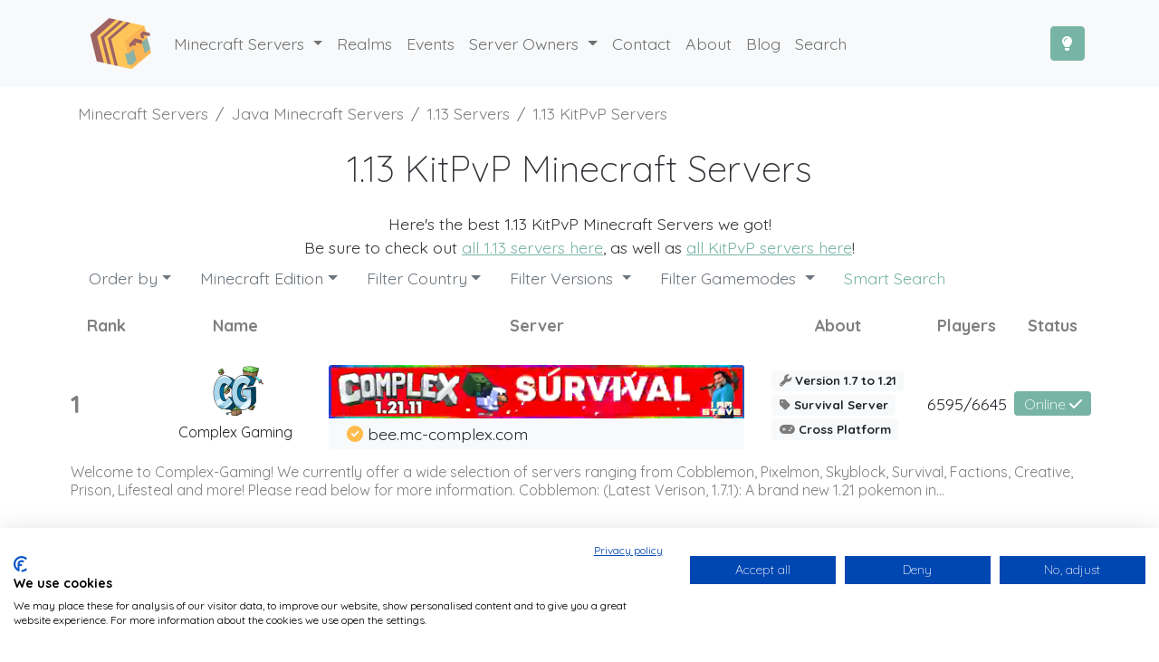

--- FILE ---
content_type: text/html; charset=UTF-8
request_url: https://minecraft.buzz/type/1.13/kitpvp
body_size: 12573
content:
<!DOCTYPE html>
<html lang="en">
	<head>
	<title>1.13 KitPvP Minecraft Servers | Best Server List in 2026</title> 

	<base href="https://minecraft.buzz/">
	<meta http-equiv="content-type" content="text/html; charset=UTF-8" />
	<meta name="viewport" content="width=device-width, initial-scale=1.0">

	<meta name="theme-color" content="#78b4a5">
	<meta name="msapplication-navbutton-color" content="#78b4a5">
	<meta name="apple-mobile-web-app-status-bar-style" content="#78b4a5">

	<link rel="apple-touch-icon" sizes="57x57" href="/apple-icon-57x57.png">
	<link rel="apple-touch-icon" sizes="60x60" href="/apple-icon-60x60.png">
	<link rel="apple-touch-icon" sizes="72x72" href="/apple-icon-72x72.png">
	<link rel="apple-touch-icon" sizes="76x76" href="/apple-icon-76x76.png">
	<link rel="apple-touch-icon" sizes="114x114" href="/apple-icon-114x114.png">
	<link rel="apple-touch-icon" sizes="120x120" href="/apple-icon-120x120.png">
	<link rel="apple-touch-icon" sizes="144x144" href="/apple-icon-144x144.png">
	<link rel="apple-touch-icon" sizes="152x152" href="/apple-icon-152x152.png">
	<link rel="apple-touch-icon" sizes="180x180" href="/apple-icon-180x180.png">
	<link rel="icon" type="image/png" sizes="192x192"  href="/android-icon-192x192.png">
	<link rel="icon" type="image/png" sizes="32x32" href="/favicon-32x32.png">
	<link rel="icon" type="image/png" sizes="96x96" href="/favicon-96x96.png">
	<link rel="icon" type="image/png" sizes="16x16" href="/favicon-16x16.png">
	<link rel="manifest" href="/manifest.json">

	<meta property="og:locale" content="en_US">
	<meta property="og:image:height" content="503">
	<meta property="og:image:width" content="961">
	<meta property="og:image" content="https://minecraft.buzz/template/images/socialbee.jpg">
	<meta property="og:type" content="article">
	<meta property="og:title" content="1.13 KitPvP Minecraft Servers | Best Server List in 2026">
	<meta property="og:site_name" content="Minecraft Buzz">
	<meta property="article:author" content="https://twitter.com/minecraft_buzz">
	<meta name="twitter:card" content="summary_large_image">
	<meta name="twitter:site" content="@minecraft_buzz">
	<meta name="twitter:creator" content="@minecraft_buzz">
	<meta name="twitter:title" content="1.13 KitPvP Minecraft Servers | Best Server List in 2026">

	<meta name="color-scheme" content="light dark">
	<link href="https://minecraft.buzz/template/css/bootstrap-nightshade.min.css" rel="stylesheet">
	<link rel="stylesheet" href="https://minecraft.buzz/template/css/custom.min.css?v=13"  media="all">
	<link rel="preconnect" href="https://fonts.googleapis.com">
	<link rel="preconnect" href="https://fonts.gstatic.com" crossorigin>
	<link href="https://fonts.googleapis.com/css2?family=Quicksand:wght@300;400;600;700&family=Roboto:wght@700&display=swap" rel="stylesheet">

	<meta http-equiv="origin-trial" content="Ar49mxeWbwDeKRY6SaCs7UkyPbwlLBIUtkY8u+Fptf5mMszkvoIyg1CACJe8gxLGxLAEUas/lYDRFpLGaxKkQAsAAABreyJvcmlnaW4iOiJodHRwczovL21pbmVjcmFmdC5idXp6OjQ0MyIsImZlYXR1cmUiOiJQcmlvcml0eUhpbnRzQVBJIiwiZXhwaXJ5IjoxNjQ3OTkzNTk5LCJpc1N1YmRvbWFpbiI6dHJ1ZX0=">

	<script src="https://minecraft.buzz/template/js/full.min.js?v=12"></script>
	
	
	<script src="https://consent.cookiefirst.com/sites/minecraft.buzz-4cdf757d-0063-4048-a530-b246ab4c52b4/consent.js"></script>

	<meta name="description" content="Top Minecraft 1.13 KitPvP servers! Find an epic 1.13 KitPvP Server's IP on our Server List now!"><meta name="og:description" content="Top Minecraft 1.13 KitPvP servers! Find an epic 1.13 KitPvP Server's IP on our Server List now!"><meta name="keywords" content="Minecraft 1.13 KitPvP Servers, 1.13 KitPvP Minecraft Servers, 1.13 KitPvP Servers, Minecraft 1.13 KitPvP Server List"><link href="https://minecraft.buzz/version/1.13" rel="canonical"></head>

	<body class="d-flex flex-column min-vh-100">
		<header class="text-center bg-light">
			<nav itemscope itemtype="http://schema.org/SiteNavigationElement" class="navbar navbar-expand-lg navbar-light">
	<div class="container">
		<a class="navbar-brand ms-xl-3" href="https://minecraft.buzz/">
			<img src="https://minecraft.buzz/template/images/logo.png?v=6" alt="Minecraft Server List" width="70" height="70" importance="high">
		</a>
		<button class="navbar-toggler me-2 ms-auto order-1 order-lg-2" type="button" data-bs-toggle="collapse" data-bs-target="#navbarNavDropdown"
			aria-controls="navbarNavDropdown" aria-expanded="false" aria-label="Toggle navigation">
			<span class="navbar-toggler-icon"></span>
		</button>
		<button class="btn btn-primary order-2 order-lg-3" onclick="darkmode.toggleDarkMode();" data-bs-toggle="tooltip" data-bs-placement="bottom" title="Toggle Dark Mode" aria-label="Toggle Dark Mode">
			<i class="fa fa-lightbulb"></i>
		</button>
		<div class="collapse navbar-collapse order-3 order-lg-1" id="navbarNavDropdown">
			<ul class="navbar-nav">
				<li class="nav-item dropdown has-megamenu">
					<a class="nav-link dropdown-toggle" href="#" id="gamemodeDropdown" role="button" data-bs-toggle="dropdown">
						Minecraft Servers
					</a>
					<div class="dropdown-menu megamenu" role="menu" aria-labelledby="gamemodeDropdown">
						<div class="row g-3">
							<div class="col-lg-4 col-12 offset-lg-1">
								<div class="col-megamenu row">
									<div class="col-12"><span class="dropdown-header">Servers by Gamemode</span></div>
																			<div class="col-4">
											<ul class="list-unstyled">
												<li><a class="dropdown-item" itemprop="url" href="category/vanilla"><span itemprop="name">Vanilla</span></a></li><li><a class="dropdown-item" itemprop="url" href="category/towny"><span itemprop="name">Towny</span></a></li><li><a class="dropdown-item" itemprop="url" href="category/survival"><span itemprop="name">Survival</span></a></li><li><a class="dropdown-item" itemprop="url" href="category/skywars"><span itemprop="name">Skywars</span></a></li><li><a class="dropdown-item" itemprop="url" href="category/skyblock"><span itemprop="name">Skyblock</span></a></li><li><a class="dropdown-item" itemprop="url" href="category/rpg"><span itemprop="name">RPG</span></a></li><li><a class="dropdown-item" itemprop="url" href="category/pvp"><span itemprop="name">PvP</span></a></li>											</ul>
										</div>
																			<div class="col-4">
											<ul class="list-unstyled">
												<li><a class="dropdown-item" itemprop="url" href="category/pve"><span itemprop="name">PvE</span></a></li><li><a class="dropdown-item" itemprop="url" href="category/prison"><span itemprop="name">Prison</span></a></li><li><a class="dropdown-item" itemprop="url" href="category/pixelmon"><span itemprop="name">Pixelmon</span></a></li><li><a class="dropdown-item" itemprop="url" href="category/parkour"><span itemprop="name">Parkour</span></a></li><li><a class="dropdown-item" itemprop="url" href="category/minigames"><span itemprop="name">Minigames</span></a></li><li><a class="dropdown-item" itemprop="url" href="category/lifesteal"><span itemprop="name">Lifesteal</span></a></li><li><a class="dropdown-item" itemprop="url" href="category/kitpvp"><span itemprop="name">KitPvP</span></a></li>											</ul>
										</div>
																			<div class="col-4">
											<ul class="list-unstyled">
												<li><a class="dropdown-item" itemprop="url" href="category/hunger-games"><span itemprop="name">Hunger Games</span></a></li><li><a class="dropdown-item" itemprop="url" href="category/hcf"><span itemprop="name">HCF</span></a></li><li><a class="dropdown-item" itemprop="url" href="category/ftb"><span itemprop="name">FTB</span></a></li><li><a class="dropdown-item" itemprop="url" href="category/factions"><span itemprop="name">Factions</span></a></li><li><a class="dropdown-item" itemprop="url" href="category/economy"><span itemprop="name">Economy</span></a></li><li><a class="dropdown-item" itemprop="url" href="category/creative"><span itemprop="name">Creative</span></a></li><li><a class="dropdown-item" itemprop="url" href="category/anarchy"><span itemprop="name">Anarchy</span></a></li>											</ul>
										</div>
																	</div>
							</div>
							<div class="col-lg-2 col-6 offset-lg-1">
								<div class="col-megamenu row">
									<div class="col-12"><span class="dropdown-header">Servers by Version</span></div>
																			<div class="col-4">
											<ul class="list-unstyled">
												<li><a class="dropdown-item" itemprop="url" href="version/1.21"><span itemprop="name">1.21</span></a></li><li><a class="dropdown-item" itemprop="url" href="version/1.20"><span itemprop="name">1.20</span></a></li><li><a class="dropdown-item" itemprop="url" href="version/1.19"><span itemprop="name">1.19</span></a></li><li><a class="dropdown-item" itemprop="url" href="version/1.18"><span itemprop="name">1.18</span></a></li><li><a class="dropdown-item" itemprop="url" href="version/1.17"><span itemprop="name">1.17</span></a></li><li><a class="dropdown-item" itemprop="url" href="version/1.16"><span itemprop="name">1.16</span></a></li><li><a class="dropdown-item" itemprop="url" href="version/1.15"><span itemprop="name">1.15</span></a></li>											</ul>
										</div>
																			<div class="col-4">
											<ul class="list-unstyled">
												<li><a class="dropdown-item" itemprop="url" href="version/1.14"><span itemprop="name">1.14</span></a></li><li><a class="dropdown-item" itemprop="url" href="version/1.13"><span itemprop="name">1.13</span></a></li><li><a class="dropdown-item" itemprop="url" href="version/1.12"><span itemprop="name">1.12</span></a></li><li><a class="dropdown-item" itemprop="url" href="version/1.11"><span itemprop="name">1.11</span></a></li><li><a class="dropdown-item" itemprop="url" href="version/1.10"><span itemprop="name">1.10</span></a></li><li><a class="dropdown-item" itemprop="url" href="version/1.9"><span itemprop="name">1.9</span></a></li><li><a class="dropdown-item" itemprop="url" href="version/1.8"><span itemprop="name">1.8</span></a></li>											</ul>
										</div>
																			<div class="col-4">
											<ul class="list-unstyled">
												<li><a class="dropdown-item" itemprop="url" href="version/1.7"><span itemprop="name">1.7</span></a></li>											</ul>
										</div>
																	</div>
							</div>
							<div class="col-lg-2 col-6 offset-lg-1">
								<div class="col-megamenu">
									<span class="dropdown-header">General</span>
									<ul class="list-unstyled">
										<li><a class="dropdown-item" itemprop="url" href="java"><span itemprop="name">Java Servers</span></a></li>
										<li><a class="dropdown-item" itemprop="url" href="bedrock"><span itemprop="name">Bedrock Servers</span></a></li>
										<li><a class="dropdown-item" itemprop="url" href="cross-platform"><span itemprop="name">Cross-Platform Servers</span></a></li>
										<li><a class="dropdown-item" itemprop="url" href="new-minecraft-servers"><span itemprop="name">New Servers</span></a></li>
										<li><a class="dropdown-item" itemprop="url" href="popular-minecraft-servers"><span itemprop="name">Popular Servers</span></a></li>
										<li><a class="dropdown-item" itemprop="url" href="whitelist"><span itemprop="name">Whitelist Servers</span></a></li>
									</ul>
								</div>
							</div>

						</div>
					</div>
				</li>

				<li class="nav-item">
					<a class="nav-link" itemprop="url" href="realms">
						<span itemprop="name">Realms</span>
					</a>
				</li>

				<li class="nav-item">
					<a class="nav-link" itemprop="url" href="events">
						<span itemprop="name">Events</span>
					</a>
				</li>

				<li class="nav-item dropdown">
					<a class="nav-link dropdown-toggle" href="#" id="soDropdown" role="button" data-bs-toggle="dropdown">
						Server Owners
					</a>
					<ul class="dropdown-menu" aria-labelledby="soDropdown">
						<li>
							<a class="dropdown-item" itemprop="url" href="submit">
								<span itemprop="name">Add Server</span>
							</a>
						</li>
						<li>
							<a class="dropdown-item" itemprop="url" href="add-realm">
								<span itemprop="name">Add Realm</span>
							</a>
						</li>
						<li>
							<a class="dropdown-item" itemprop="url" href="https://auctions.minecraft.buzz">
								<span itemprop="name">Sponsored Slots</span>
							</a>
						</li>
												<li>
							<a class="dropdown-item" itemprop="url" href="login">
								<span itemprop="name">Login</span>
							</a>
						</li>
						<li>
							<a class="dropdown-item" itemprop="url" href="register">
								<span itemprop="name">Register</span>
							</a>
						</li>
											</ul>
				</li>
				
				<li class="nav-item">
					<a class="nav-link" itemprop="url" href="contact">
						<span itemprop="name">Contact</span>
					</a>
				</li>
				<li class="nav-item">
					<a class="nav-link" itemprop="url" href="about">
						<span itemprop="name">About</span>
					</a>
				</li>
				<li class="nav-item">
					<a class="nav-link" itemprop="url" href="https://blog.minecraft.buzz">
						<span itemprop="name">Blog</span>
					</a>
				</li>
				<li class="nav-item">
					<a class="nav-link" itemprop="url" href="search">
						<span itemprop="name">Search</span>
					</a>
				</li>
			</ul>
		</div>
	</div>
</nav>		</header>
		<nav aria-label="breadcrumb">
  <ol class="breadcrumb container mb-0 ps-3 pt-3" vocab="https://schema.org/" typeof="BreadcrumbList">
    <li class="breadcrumb-item" property="itemListElement" typeof="ListItem"><a property="item" typeof="WebPage" class="text-black-50 text-decoration-none" href="https://minecraft.buzz/"><span property="name">Minecraft Servers</span></a><meta property="position" content="1"></li>
    <li class="breadcrumb-item" property="itemListElement" typeof="ListItem"><a property="item" typeof="WebPage" class="text-black-50 text-decoration-none" href="java"><span property="name">Java Minecraft Servers</span></a><meta property="position" content="2"></li><li class="breadcrumb-item" property="itemListElement" typeof="ListItem"><a property="item" typeof="WebPage" class="text-black-50 text-decoration-none" href="version/1.13"><span property="name">1.13 Servers</span></a><meta property="position" content="3"></li><li class="breadcrumb-item" property="itemListElement" typeof="ListItem"><a property="item" typeof="WebPage" class="text-black-50 text-decoration-none" href="type/1.13/kitpvp"><span property="name">1.13 KitPvP Servers</span></a><meta property="position" content="4"></li>  </ol>
</nav>
		<div class="container page-container flex-grow-1"><!-- Start Container -->
			
<script>
window['nitroAds'].createAd('npay-sticky-side', {
  "refreshLimit": 0,
  "refreshTime": 30,
  "format": "rail",
  "rail": "left",
  "railOffsetTop": 0,
  "railOffsetBottom": 0,
  "railCollisionWhitelist": [
    "*"
  ],
  "mediaQuery": "(min-width: 1025px)",
  "sizes": [
    [
      "160",
      "600"
    ],
    [
      "300",
      "600"
    ]
  ]
});
</script>

<script>
window['nitroAds'].createAd('npay-video', {
  "refreshLimit": 0,
  "refreshTime": 30,
  "format": "floating"
});
</script>

<div class="row">
	<div class="col-md-12">

	<div id="npay-banner-1" class="mt-4"></div>

	<script>
	window['nitroAds'].createAd('npay-banner-1', {
	"refreshLimit": 0,
	"refreshTime": 30,
	"sizes": [
		[
		"728",
		"90"
		],
		[
		"970",
		"90"
		],
		[
		"320",
		"100"
		],
		[
		"320",
		"50"
		]
	]
	});
	</script><header>
	<h1 class="fw-light m-4 text-center">1.13 KitPvP Minecraft Servers</h1>
	<p class="text-center">Here's the best 1.13 KitPvP Minecraft Servers we got!<br>Be sure to check out <a href="https://minecraft.buzz/version/1.13">all 1.13 servers here</a>, as well as <a href="https://minecraft.buzz/category/kitpvp">all KitPvP servers here</a>!</p>
</header>

			<ul class="nav nav-pills" style="margin:-1rem 0rem">

				
								<li class="nav-item dropdown">
					<a class="nav-link dropdown-toggle link-secondary" data-bs-toggle="dropdown" href="#" role="button" aria-expanded="false">Order by<span class="caret"></span></a>
					<ul class="dropdown-menu">
						<li><a class="dropdown-item" href="type/1.13/kitpvp/1&order_by=online_players" rel="nofollow">Players</a></li>
						<li><a class="dropdown-item" href="type/1.13/kitpvp/1&order_by=votes" rel="nofollow">Votes</a></li>
						<li><a class="dropdown-item" href="type/1.13/kitpvp/1&order_by=server_id" rel="nofollow">Latest</a></li>
											</ul>
				</li>
				
								<li class="nav-item dropdown">
					<a class="nav-link dropdown-toggle link-secondary" data-bs-toggle="dropdown" href="#" role="button" aria-expanded="false">Minecraft Edition<span class="caret"></span></a>
					<ul class="dropdown-menu">
						<li><a class="dropdown-item" href="type/1.13/kitpvp/1&type=0" rel="nofollow">Minecraft Java Edition</a></li>
						<li><a class="dropdown-item" href="type/1.13/kitpvp/1&type=1" rel="nofollow">Minecraft Bedrock / PE</a></li>
											</ul>
				</li>
				
				<li class="nav-item dropdown">
					<a class="nav-link dropdown-toggle link-secondary" data-bs-toggle="dropdown" href="#" role="button" aria-expanded="false">Filter Country<span class="caret"></span></a>
					<ul class="dropdown-menu">
						<li><a class="dropdown-item" href="type/1.13/kitpvp/1&filter_country=US" rel="nofollow">United States</a></li><li><a class="dropdown-item" href="type/1.13/kitpvp/1&filter_country=BR" rel="nofollow">Brazil</a></li><li><a class="dropdown-item" href="type/1.13/kitpvp/1&filter_country=SE" rel="nofollow">Sweden</a></li><li><a class="dropdown-item" href="type/1.13/kitpvp/1&filter_country=DE" rel="nofollow">Germany</a></li><li><a class="dropdown-item" href="type/1.13/kitpvp/1&filter_country=ES" rel="nofollow">Spain</a></li><li><a class="dropdown-item" href="type/1.13/kitpvp/1&filter_country=CA" rel="nofollow">Canada</a></li><li><a class="dropdown-item" href="type/1.13/kitpvp/1&filter_country=BE" rel="nofollow">Belgium</a></li><li><a class="dropdown-item" href="type/1.13/kitpvp/1&filter_country=PE" rel="nofollow">Peru</a></li><li><a class="dropdown-item" href="type/1.13/kitpvp/1&filter_country=LK" rel="nofollow">Sri Lanka</a></li><li><a class="dropdown-item" href="type/1.13/kitpvp/1&filter_country=KH" rel="nofollow">Cambodia</a></li><li><a class="dropdown-item" href="type/1.13/kitpvp/1&filter_country=GB" rel="nofollow">United Kingdom</a></li><li><a class="dropdown-item" href="type/1.13/kitpvp/1&filter_country=AU" rel="nofollow">Australia</a></li><li><a class="dropdown-item" href="type/1.13/kitpvp/1&filter_country=PL" rel="nofollow">Poland</a></li><li><a class="dropdown-item" href="type/1.13/kitpvp/1&filter_country=TW" rel="nofollow">Taiwan</a></li><li><a class="dropdown-item" href="type/1.13/kitpvp/1&filter_country=PK" rel="nofollow">Pakistan</a></li><li><a class="dropdown-item" href="type/1.13/kitpvp/1&filter_country=IN" rel="nofollow">India</a></li><li><a class="dropdown-item" href="type/1.13/kitpvp/1&filter_country=ID" rel="nofollow">Indonesia</a></li><li><a class="dropdown-item" href="type/1.13/kitpvp/1&filter_country=LT" rel="nofollow">Lithuania</a></li><li><a class="dropdown-item" href="type/1.13/kitpvp/1&filter_country=MY" rel="nofollow">Malaysia</a></li><li><a class="dropdown-item" href="type/1.13/kitpvp/1&filter_country=CL" rel="nofollow">Chile</a></li><li><a class="dropdown-item" href="type/1.13/kitpvp/1&filter_country=PH" rel="nofollow">Philippines</a></li><li><a class="dropdown-item" href="type/1.13/kitpvp/1&filter_country=IT" rel="nofollow">Italy</a></li><li><a class="dropdown-item" href="type/1.13/kitpvp/1&filter_country=NL" rel="nofollow">Netherlands</a></li><li><a class="dropdown-item" href="type/1.13/kitpvp/1&filter_country=SG" rel="nofollow">Singapore</a></li><li><a class="dropdown-item" href="type/1.13/kitpvp/1&filter_country=IR" rel="nofollow">Iran</a></li><li><a class="dropdown-item" href="type/1.13/kitpvp/1&filter_country=BD" rel="nofollow">Bangladesh</a></li><li><a class="dropdown-item" href="type/1.13/kitpvp/1&filter_country=FR" rel="nofollow">France</a></li><li><a class="dropdown-item" href="type/1.13/kitpvp/1&filter_country=RO" rel="nofollow">Romania</a></li><li><a class="dropdown-item" href="type/1.13/kitpvp/1&filter_country=NP" rel="nofollow">Nepal</a></li><li><a class="dropdown-item" href="type/1.13/kitpvp/1&filter_country=TR" rel="nofollow">Turkey</a></li><li><a class="dropdown-item" href="type/1.13/kitpvp/1&filter_country=LV" rel="nofollow">Latvia</a></li><li><a class="dropdown-item" href="type/1.13/kitpvp/1&filter_country=PT" rel="nofollow">Portugal</a></li><li><a class="dropdown-item" href="type/1.13/kitpvp/1&filter_country=SY" rel="nofollow">Syria</a></li><li><a class="dropdown-item" href="type/1.13/kitpvp/1&filter_country=CO" rel="nofollow">Colombia</a></li><li><a class="dropdown-item" href="type/1.13/kitpvp/1&filter_country=DK" rel="nofollow">Denmark</a></li><li><a class="dropdown-item" href="type/1.13/kitpvp/1&filter_country=BG" rel="nofollow">Bulgaria</a></li>					</ul>
				</li>

												<li class="nav-item dropdown">
									<a class="nav-link dropdown-toggle link-secondary" data-bs-toggle="dropdown" href="#" role="button" aria-expanded="false">Filter Versions <span class="caret"></span></a>
									<ul class="dropdown-menu">
										<li><a class="dropdown-item" href="https://minecraft.buzz/type/1.7/kitpvp" rel="nofollow">1.7</a></li><li><a class="dropdown-item" href="https://minecraft.buzz/type/1.8/kitpvp" rel="nofollow">1.8</a></li><li><a class="dropdown-item" href="https://minecraft.buzz/type/1.9/kitpvp" rel="nofollow">1.9</a></li><li><a class="dropdown-item" href="https://minecraft.buzz/type/1.10/kitpvp" rel="nofollow">1.10</a></li><li><a class="dropdown-item" href="https://minecraft.buzz/type/1.11/kitpvp" rel="nofollow">1.11</a></li><li><a class="dropdown-item" href="https://minecraft.buzz/type/1.12/kitpvp" rel="nofollow">1.12</a></li><li><a class="dropdown-item" href="https://minecraft.buzz/type/1.13/kitpvp" rel="nofollow">1.13</a></li><li><a class="dropdown-item" href="https://minecraft.buzz/type/1.14/kitpvp" rel="nofollow">1.14</a></li><li><a class="dropdown-item" href="https://minecraft.buzz/type/1.15/kitpvp" rel="nofollow">1.15</a></li><li><a class="dropdown-item" href="https://minecraft.buzz/type/1.16/kitpvp" rel="nofollow">1.16</a></li><li><a class="dropdown-item" href="https://minecraft.buzz/type/1.17/kitpvp" rel="nofollow">1.17</a></li><li><a class="dropdown-item" href="https://minecraft.buzz/type/1.18/kitpvp" rel="nofollow">1.18</a></li><li><a class="dropdown-item" href="https://minecraft.buzz/type/1.19/kitpvp" rel="nofollow">1.19</a></li><li><a class="dropdown-item" href="https://minecraft.buzz/type/1.20/kitpvp" rel="nofollow">1.20</a></li><li><a class="dropdown-item" href="https://minecraft.buzz/type/1.21/kitpvp" rel="nofollow">1.21</a></li>									</ul>
								</li> 								<li class="nav-item dropdown">
									<a class="nav-link dropdown-toggle link-secondary" data-bs-toggle="dropdown" href="#" role="button" aria-expanded="false">Filter Gamemodes <span class="caret"></span></a>
									<ul class="dropdown-menu">
										<li><a class="dropdown-item" href="https://minecraft.buzz/type/1.13/anarchy" rel="nofollow">Anarchy</a></li><li><a class="dropdown-item" href="https://minecraft.buzz/type/1.13/creative" rel="nofollow">Creative</a></li><li><a class="dropdown-item" href="https://minecraft.buzz/type/1.13/economy" rel="nofollow">Economy</a></li><li><a class="dropdown-item" href="https://minecraft.buzz/type/1.13/factions" rel="nofollow">Factions</a></li><li><a class="dropdown-item" href="https://minecraft.buzz/type/1.13/ftb" rel="nofollow">FTB</a></li><li><a class="dropdown-item" href="https://minecraft.buzz/type/1.13/hcf" rel="nofollow">HCF</a></li><li><a class="dropdown-item" href="https://minecraft.buzz/type/1.13/hunger-games" rel="nofollow">Hunger Games</a></li><li><a class="dropdown-item" href="https://minecraft.buzz/type/1.13/kitpvp" rel="nofollow">KitPvP</a></li><li><a class="dropdown-item" href="https://minecraft.buzz/type/1.13/lifesteal" rel="nofollow">Lifesteal</a></li><li><a class="dropdown-item" href="https://minecraft.buzz/type/1.13/minigames" rel="nofollow">Minigames</a></li><li><a class="dropdown-item" href="https://minecraft.buzz/type/1.13/parkour" rel="nofollow">Parkour</a></li><li><a class="dropdown-item" href="https://minecraft.buzz/type/1.13/pixelmon" rel="nofollow">Pixelmon</a></li><li><a class="dropdown-item" href="https://minecraft.buzz/type/1.13/prison" rel="nofollow">Prison</a></li><li><a class="dropdown-item" href="https://minecraft.buzz/type/1.13/pve" rel="nofollow">PvE</a></li><li><a class="dropdown-item" href="https://minecraft.buzz/type/1.13/pvp" rel="nofollow">PvP</a></li><li><a class="dropdown-item" href="https://minecraft.buzz/type/1.13/rpg" rel="nofollow">RPG</a></li><li><a class="dropdown-item" href="https://minecraft.buzz/type/1.13/skyblock" rel="nofollow">Skyblock</a></li><li><a class="dropdown-item" href="https://minecraft.buzz/type/1.13/skywars" rel="nofollow">Skywars</a></li><li><a class="dropdown-item" href="https://minecraft.buzz/type/1.13/survival" rel="nofollow">Survival</a></li><li><a class="dropdown-item" href="https://minecraft.buzz/type/1.13/towny" rel="nofollow">Towny</a></li><li><a class="dropdown-item" href="https://minecraft.buzz/type/1.13/vanilla" rel="nofollow">Vanilla</a></li>									</ul>
								</li> 				<li class="nav-item">
					<a class="nav-link text-primary" href="search">Smart Search </a>
				</li>

			</ul><br>
				<table class="table table-borderless">
			<thead>
				<tr class="row">
					<th class="col-1 justify-content-center align-items-center d-none d-lg-flex text-black-50">Rank</th>
					<th class="col-2 justify-content-center align-items-center d-none d-lg-flex text-black-50">Name</th>
					<th class="col-5 justify-content-center align-items-center d-none d-lg-flex text-black-50">Server</th>
					<th class="col-2 justify-content-center align-items-center d-none d-lg-flex text-black-50">About</th>
					<th class="col-1 justify-content-center align-items-center d-none d-lg-flex text-black-50">Players</th>
					<th class="col-1 justify-content-center align-items-center d-none d-lg-flex text-black-50">Status</th>
					<th class="d-none">Description</th>
				</tr>
			</thead>
			<tbody>

						<tr vocab="http://Schema.org/" typeof="GameServer" class="row server-row server-listing py-3 py-lg-2 border-bottom border-lg-none " id="4223" >
				<td class="col-1 d-flex justify-content-center align-items-center order-2 order-lg-1 d-none d-lg-flex text-black-50">
					<div class="w-100" data-bs-toggle="tooltip" title="Rated: 5/5">
						<span class="h3 fw-bold">1</span>
					</div>
				</td>

				<td class="col-4 col-lg-2 d-flex justify-content-center align-items-center order-3 order-lg-2">
					<span class="w-100 text-center">
						<a class="d-flex justify-content-center" href="server/4223">
							<img src="https://crisps.minecraft.buzz/favicons/4223.png?v=2" loading="lazy" width="64" height="64" alt="Complex Gaming" class="m-1 rounded">						</a>
						<h3 class="fs-6 w-100">Complex Gaming</h3>
					</span>
				</td>
				<td class="col-12 col-lg-5 d-flex justify-content-center align-items-center order-1 order-lg-3 pb-3 pb-lg-0">
					<div>
						<a href="server/4223">
														<video autoplay loop muted playsinline width="1092" height="140" class="img-fluid rounded-top align-middle lazy mh70" poster="https://crisps.minecraft.buzz/banners/minecraft-server-img-794d312a0212b2ddd68b7e09db9e8df1.jpeg">
								<source data-src="https://crisps.minecraft.buzz/banners/minecraft-server-img-794d312a0212b2ddd68b7e09db9e8df1.webm" type='video/webm; codecs="vp9"'>
							</video>
														<br>
						</a>

						<div class="bg-light p-1 rounded-bottom text-start">
							<i class="fa fa-check-circle text-warning ms-3" data-bs-toggle="tooltip" title="Featured Server" role="tooltip"></i>								<data value="bee.mc-complex.com" class="ip-block" onmouseover="this.innerHTML='Click to copy IP!';" onmouseout="this.innerHTML='bee.mc-complex.com'" onclick="copyIP('bee.mc-complex.com', 4223, 0, 1);">bee.mc-complex.com</data>
														</div>
					</div>
				</td>


				<td class="col-4 col-lg-2 d-flex justify-content-center align-items-center order-4">
					<div class="text-start">
						<span data-bs-toggle="tooltip" title="Server Version" class="badge bg-light text-dark"><i class="fa fa-wrench text-black-50"></i> Version 1.7 to 1.21						</span><br>

						<a href="category/survival"><span data-bs-toggle="tooltip" title="Main Gamemode" class="badge bg-light text-dark"><i class="fa fa-tag text-black-50"></i> Survival Server</span></a><br>

						<span data-bs-toggle="tooltip" title="Server Type" class="badge bg-light text-dark"><i class="fa fa-gamepad text-black-50"></i> Cross Platform</span>
					</div>
				</td>

				<td class="col-1 col-lg-1 d-none d-lg-flex justify-content-center align-items-center order-5">
				6595/6645				</td>

				<td class="col-3 col-lg-1 d-flex justify-content-center align-items-center order-5">
					<a href="server/4223">
						<data value="Online" class="badge fs-6 fw-light bg-primary">
							Online							<i class="d-none d-sm-inline fa fa-check"></i>						</data>
					</a>
				</td>
				<td class="col-12 d-lg-flex d-none fs-6 lh-sm order-5 text-start text-black-50 text-break">
					<p>Welcome to Complex-Gaming! We currently offer a wide selection of servers ranging from Cobblemon, Pixelmon, Skyblock, Survival, Factions, Creative, Prison, Lifesteal and more! Please read below for more information.

Cobblemon: (Latest Verison, 1.7.1):  A brand new 1.21 pokemon in...</p>
				</td>
			</tr>
					<tr vocab="http://Schema.org/" typeof="GameServer" class="row server-row server-listing py-3 py-lg-2 border-bottom border-lg-none " id="4306" >
				<td class="col-1 d-flex justify-content-center align-items-center order-2 order-lg-1 d-none d-lg-flex text-black-50">
					<div class="w-100" data-bs-toggle="tooltip" title="Rated: 5/5">
						<span class="h3 fw-bold">2</span>
					</div>
				</td>

				<td class="col-4 col-lg-2 d-flex justify-content-center align-items-center order-3 order-lg-2">
					<span class="w-100 text-center">
						<a class="d-flex justify-content-center" href="server/4306">
							<img src="https://crisps.minecraft.buzz/favicons/4306.png?v=1" loading="lazy" width="64" height="64" alt="ManaCube" class="m-1 rounded">						</a>
						<h3 class="fs-6 w-100">ManaCube</h3>
					</span>
				</td>
				<td class="col-12 col-lg-5 d-flex justify-content-center align-items-center order-1 order-lg-3 pb-3 pb-lg-0">
					<div>
						<a href="server/4306">
														<video autoplay loop muted playsinline width="1092" height="140" class="img-fluid rounded-top align-middle lazy mh70" poster="https://crisps.minecraft.buzz/banners/minecraft-server-img-c5fbb677bd2011bfbaa74050948fabe8.jpeg">
								<source data-src="https://crisps.minecraft.buzz/banners/minecraft-server-img-c5fbb677bd2011bfbaa74050948fabe8.webm" type='video/webm; codecs="vp9"'>
							</video>
														<br>
						</a>

						<div class="bg-light p-1 rounded-bottom text-start">
							<i class="fa fa-check-circle text-warning ms-3" data-bs-toggle="tooltip" title="Featured Server" role="tooltip"></i>								<data value="buzz.manacube.com" class="ip-block" onmouseover="this.innerHTML='Click to copy IP!';" onmouseout="this.innerHTML='buzz.manacube.com'" onclick="copyIP('buzz.manacube.com', 4306, 0, 1);">buzz.manacube.com</data>
														</div>
					</div>
				</td>


				<td class="col-4 col-lg-2 d-flex justify-content-center align-items-center order-4">
					<div class="text-start">
						<span data-bs-toggle="tooltip" title="Server Version" class="badge bg-light text-dark"><i class="fa fa-wrench text-black-50"></i> Version 1.8 to 1.21						</span><br>

						<a href="category/survival"><span data-bs-toggle="tooltip" title="Main Gamemode" class="badge bg-light text-dark"><i class="fa fa-tag text-black-50"></i> Survival Server</span></a><br>

						<span data-bs-toggle="tooltip" title="Server Type" class="badge bg-light text-dark"><i class="fa fa-gamepad text-black-50"></i> Cross Platform</span>
					</div>
				</td>

				<td class="col-1 col-lg-1 d-none d-lg-flex justify-content-center align-items-center order-5">
				1130/3500				</td>

				<td class="col-3 col-lg-1 d-flex justify-content-center align-items-center order-5">
					<a href="server/4306">
						<data value="Online" class="badge fs-6 fw-light bg-primary">
							Online							<i class="d-none d-sm-inline fa fa-check"></i>						</data>
					</a>
				</td>
				<td class="col-12 d-lg-flex d-none fs-6 lh-sm order-5 text-start text-black-50 text-break">
					<p>IP: BUZZ.MANACUBE.COM 
Over the past 12 years, 6 million players have enjoyed our unique game modes: Parkour, Skyblock, SMP, KitPvP, Lifesteal, Prison, Earth Towny and Creative!

Parkour: Over 2500 unique maps.
Olympus: A Greek mythology RPG. Grow as demi-gods through quests, mining,...</p>
				</td>
			</tr>
					<tr vocab="http://Schema.org/" typeof="GameServer" class="row server-row server-listing py-3 py-lg-2 border-bottom border-lg-none " id="5137" >
				<td class="col-1 d-flex justify-content-center align-items-center order-2 order-lg-1 d-none d-lg-flex text-black-50">
					<div class="w-100" data-bs-toggle="tooltip" title="Rated: 5/5">
						<span class="h3 fw-bold">3</span>
					</div>
				</td>

				<td class="col-4 col-lg-2 d-flex justify-content-center align-items-center order-3 order-lg-2">
					<span class="w-100 text-center">
						<a class="d-flex justify-content-center" href="server/5137">
							<img src="https://crisps.minecraft.buzz/favicons/5137.png?v=15" loading="lazy" width="64" height="64" alt="WildWood" class="m-1 rounded">						</a>
						<h3 class="fs-6 w-100">WildWood</h3>
					</span>
				</td>
				<td class="col-12 col-lg-5 d-flex justify-content-center align-items-center order-1 order-lg-3 pb-3 pb-lg-0">
					<div>
						<a href="server/5137">
														<video autoplay loop muted playsinline width="1092" height="140" class="img-fluid rounded-top align-middle lazy mh70" poster="https://crisps.minecraft.buzz/banners/minecraft-server-img-95a87ca8fde389b17268480a0c77e2e7.jpeg">
								<source data-src="https://crisps.minecraft.buzz/banners/minecraft-server-img-95a87ca8fde389b17268480a0c77e2e7.webm" type='video/webm; codecs="vp9"'>
							</video>
														<br>
						</a>

						<div class="bg-light p-1 rounded-bottom text-start">
							<i class="fa fa-check-circle text-warning ms-3" data-bs-toggle="tooltip" title="Featured Server" role="tooltip"></i>								<data value="join.wildwoodsmp.com" class="ip-block" onmouseover="this.innerHTML='Click to copy IP!';" onmouseout="this.innerHTML='join.wildwoodsmp.com'" onclick="copyIP('join.wildwoodsmp.com', 5137, 0, 1);">join.wildwoodsmp.com</data>
														</div>
					</div>
				</td>


				<td class="col-4 col-lg-2 d-flex justify-content-center align-items-center order-4">
					<div class="text-start">
						<span data-bs-toggle="tooltip" title="Server Version" class="badge bg-light text-dark"><i class="fa fa-wrench text-black-50"></i> Version 1.7 to 1.21						</span><br>

						<a href="category/survival"><span data-bs-toggle="tooltip" title="Main Gamemode" class="badge bg-light text-dark"><i class="fa fa-tag text-black-50"></i> Survival Server</span></a><br>

						<span data-bs-toggle="tooltip" title="Server Type" class="badge bg-light text-dark"><i class="fa fa-gamepad text-black-50"></i> Cross Platform</span>
					</div>
				</td>

				<td class="col-1 col-lg-1 d-none d-lg-flex justify-content-center align-items-center order-5">
				3731/5000				</td>

				<td class="col-3 col-lg-1 d-flex justify-content-center align-items-center order-5">
					<a href="server/5137">
						<data value="Online" class="badge fs-6 fw-light bg-primary">
							Online							<i class="d-none d-sm-inline fa fa-check"></i>						</data>
					</a>
				</td>
				<td class="col-12 d-lg-flex d-none fs-6 lh-sm order-5 text-start text-black-50 text-break">
					<p>WildWood SMP is a brand new SMP-based server! We plan on becoming a one-stop network for all and any SMP gameplay desires! Here&#39;s what we&#39;ve got so far:

• Lifesteal SMP - Build your base, kill players and collect their hearts! But don&#39;t run out of hearts, or you&#39;ll be...</p>
				</td>
			</tr>
					<tr vocab="http://Schema.org/" typeof="GameServer" class="row server-row server-listing py-3 py-lg-2 border-bottom border-lg-none " id="17926" >
				<td class="col-1 d-flex justify-content-center align-items-center order-2 order-lg-1 d-none d-lg-flex text-black-50">
					<div class="w-100" data-bs-toggle="tooltip" title="Rated: 5/5">
						<span class="h3 fw-bold">4</span>
					</div>
				</td>

				<td class="col-4 col-lg-2 d-flex justify-content-center align-items-center order-3 order-lg-2">
					<span class="w-100 text-center">
						<a class="d-flex justify-content-center" href="server/17926">
							<img src="https://crisps.minecraft.buzz/favicons/17926.png?v=2" loading="lazy" width="64" height="64" alt="SmileMoreCraft Survival" class="m-1 rounded">						</a>
						<h3 class="fs-6 w-100">SmileMoreCraft Survival</h3>
					</span>
				</td>
				<td class="col-12 col-lg-5 d-flex justify-content-center align-items-center order-1 order-lg-3 pb-3 pb-lg-0">
					<div>
						<a href="server/17926">
														<video autoplay loop muted playsinline width="1092" height="140" class="img-fluid rounded-top align-middle lazy mh70" poster="https://crisps.minecraft.buzz/banners/minecraft-server-img-7fe55b2951f970e5878e484e72599e8f.jpeg">
								<source data-src="https://crisps.minecraft.buzz/banners/minecraft-server-img-7fe55b2951f970e5878e484e72599e8f.webm" type='video/webm; codecs="vp9"'>
							</video>
														<br>
						</a>

						<div class="bg-light p-1 rounded-bottom text-start">
							<i class="fa fa-check-circle text-warning ms-3" data-bs-toggle="tooltip" title="Featured Server" role="tooltip"></i>								<data value="mc.smilemorecraft.com" class="ip-block" onmouseover="this.innerHTML='Click to copy IP!';" onmouseout="this.innerHTML='mc.smilemorecraft.com'" onclick="copyIP('mc.smilemorecraft.com', 17926, 0, 1);">mc.smilemorecraft.com</data>
														</div>
					</div>
				</td>


				<td class="col-4 col-lg-2 d-flex justify-content-center align-items-center order-4">
					<div class="text-start">
						<span data-bs-toggle="tooltip" title="Server Version" class="badge bg-light text-dark"><i class="fa fa-wrench text-black-50"></i> Version 1.7 to 1.21						</span><br>

						<a href="category/survival"><span data-bs-toggle="tooltip" title="Main Gamemode" class="badge bg-light text-dark"><i class="fa fa-tag text-black-50"></i> Survival Server</span></a><br>

						<span data-bs-toggle="tooltip" title="Server Type" class="badge bg-light text-dark"><i class="fa fa-gamepad text-black-50"></i> Cross Platform</span>
					</div>
				</td>

				<td class="col-1 col-lg-1 d-none d-lg-flex justify-content-center align-items-center order-5">
				142/500				</td>

				<td class="col-3 col-lg-1 d-flex justify-content-center align-items-center order-5">
					<a href="server/17926">
						<data value="Online" class="badge fs-6 fw-light bg-primary">
							Online							<i class="d-none d-sm-inline fa fa-check"></i>						</data>
					</a>
				</td>
				<td class="col-12 d-lg-flex d-none fs-6 lh-sm order-5 text-start text-black-50 text-break">
					<p>🥬Minecraft Survival Multiplayer!🌳SmileMoreCraft is a Minecraft SMP running on the latest version. Our server fully supports both Java & Bedrock! Features include: Grief Protection, Player-ran economy, Free Ranks, Custom Bosses & Items, semi-vanilla while maintaining the core aspect...</p>
				</td>
			</tr>
					<tr vocab="http://Schema.org/" typeof="GameServer" class="row server-row server-listing py-3 py-lg-2 border-bottom border-lg-none " id="2828" >
				<td class="col-1 d-flex justify-content-center align-items-center order-2 order-lg-1 d-none d-lg-flex text-black-50">
					<div class="w-100" data-bs-toggle="tooltip" title="Rated: 5/5">
						<span class="h3 fw-bold">5</span>
					</div>
				</td>

				<td class="col-4 col-lg-2 d-flex justify-content-center align-items-center order-3 order-lg-2">
					<span class="w-100 text-center">
						<a class="d-flex justify-content-center" href="server/2828">
							<img src="https://crisps.minecraft.buzz/favicons/2828.png?v=12" loading="lazy" width="64" height="64" alt="Pixelblock" class="m-1 rounded">						</a>
						<h3 class="fs-6 w-100">Pixelblock</h3>
					</span>
				</td>
				<td class="col-12 col-lg-5 d-flex justify-content-center align-items-center order-1 order-lg-3 pb-3 pb-lg-0">
					<div>
						<a href="server/2828">
														<video autoplay loop muted playsinline width="1092" height="140" class="img-fluid rounded-top align-middle lazy mh70" poster="https://crisps.minecraft.buzz/banners/minecraft-server-img-3a81e72f5057de576f2490cd557ca091.jpeg">
								<source data-src="https://crisps.minecraft.buzz/banners/minecraft-server-img-3a81e72f5057de576f2490cd557ca091.webm" type='video/webm; codecs="vp9"'>
							</video>
														<br>
						</a>

						<div class="bg-light p-1 rounded-bottom text-start">
							<i class="fa fa-check-circle text-warning ms-3" data-bs-toggle="tooltip" title="Featured Server" role="tooltip"></i>								<data value="buzz.pixelblockmc.com" class="ip-block" onmouseover="this.innerHTML='Click to copy IP!';" onmouseout="this.innerHTML='buzz.pixelblockmc.com'" onclick="copyIP('buzz.pixelblockmc.com', 2828, 0, 1);">buzz.pixelblockmc.com</data>
														</div>
					</div>
				</td>


				<td class="col-4 col-lg-2 d-flex justify-content-center align-items-center order-4">
					<div class="text-start">
						<span data-bs-toggle="tooltip" title="Server Version" class="badge bg-light text-dark"><i class="fa fa-wrench text-black-50"></i> Version 1.7 to 1.21						</span><br>

						<a href="category/survival"><span data-bs-toggle="tooltip" title="Main Gamemode" class="badge bg-light text-dark"><i class="fa fa-tag text-black-50"></i> Survival Server</span></a><br>

						<span data-bs-toggle="tooltip" title="Server Type" class="badge bg-light text-dark"><i class="fa fa-gamepad text-black-50"></i> Cross Platform</span>
					</div>
				</td>

				<td class="col-1 col-lg-1 d-none d-lg-flex justify-content-center align-items-center order-5">
				375/500				</td>

				<td class="col-3 col-lg-1 d-flex justify-content-center align-items-center order-5">
					<a href="server/2828">
						<data value="Online" class="badge fs-6 fw-light bg-primary">
							Online							<i class="d-none d-sm-inline fa fa-check"></i>						</data>
					</a>
				</td>
				<td class="col-12 d-lg-flex d-none fs-6 lh-sm order-5 text-start text-black-50 text-break">
					<p>Survival | Bedrock Supported | OneBlock | Good Vibes | Voter Ranks | Unique Rewards |

Pixelblock is a player-driven community that loves to have a good time. Whether you’re playing with friends or taking on the journey solo, Pixelblock is fun for all! So what are you waiting for, come...</p>
				</td>
			</tr>
					<tr vocab="http://Schema.org/" typeof="GameServer" class="row server-row server-listing py-3 py-lg-2 border-bottom border-lg-none " id="4223" >
				<td class="col-1 d-flex justify-content-center align-items-center order-2 order-lg-1 d-none d-lg-flex text-black-50">
					<div class="w-100" data-bs-toggle="tooltip" title="Rated: 5/5">
						<span class="h3 fw-bold">6</span>
					</div>
				</td>

				<td class="col-4 col-lg-2 d-flex justify-content-center align-items-center order-3 order-lg-2">
					<span class="w-100 text-center">
						<a class="d-flex justify-content-center" href="server/4223">
							<img src="https://crisps.minecraft.buzz/favicons/4223.png?v=2" loading="lazy" width="64" height="64" alt="Complex Gaming" class="m-1 rounded">						</a>
						<h3 class="fs-6 w-100">Complex Gaming</h3>
					</span>
				</td>
				<td class="col-12 col-lg-5 d-flex justify-content-center align-items-center order-1 order-lg-3 pb-3 pb-lg-0">
					<div>
						<a href="server/4223">
														<video autoplay loop muted playsinline width="1092" height="140" class="img-fluid rounded-top align-middle lazy mh70" poster="https://crisps.minecraft.buzz/banners/minecraft-server-img-794d312a0212b2ddd68b7e09db9e8df1.jpeg">
								<source data-src="https://crisps.minecraft.buzz/banners/minecraft-server-img-794d312a0212b2ddd68b7e09db9e8df1.webm" type='video/webm; codecs="vp9"'>
							</video>
														<br>
						</a>

						<div class="bg-light p-1 rounded-bottom text-start">
							<i class="fa fa-check-circle text-warning ms-3" data-bs-toggle="tooltip" title="Featured Server" role="tooltip"></i>								<data value="bee.mc-complex.com" class="ip-block" onmouseover="this.innerHTML='Click to copy IP!';" onmouseout="this.innerHTML='bee.mc-complex.com'" onclick="copyIP('bee.mc-complex.com', 4223, 0, 1);">bee.mc-complex.com</data>
														</div>
					</div>
				</td>


				<td class="col-4 col-lg-2 d-flex justify-content-center align-items-center order-4">
					<div class="text-start">
						<span data-bs-toggle="tooltip" title="Server Version" class="badge bg-light text-dark"><i class="fa fa-wrench text-black-50"></i> Version 1.7 to 1.21						</span><br>

						<a href="category/survival"><span data-bs-toggle="tooltip" title="Main Gamemode" class="badge bg-light text-dark"><i class="fa fa-tag text-black-50"></i> Survival Server</span></a><br>

						<span data-bs-toggle="tooltip" title="Server Type" class="badge bg-light text-dark"><i class="fa fa-gamepad text-black-50"></i> Cross Platform</span>
					</div>
				</td>

				<td class="col-1 col-lg-1 d-none d-lg-flex justify-content-center align-items-center order-5">
				6595/6645				</td>

				<td class="col-3 col-lg-1 d-flex justify-content-center align-items-center order-5">
					<a href="server/4223">
						<data value="Online" class="badge fs-6 fw-light bg-primary">
							Online							<i class="d-none d-sm-inline fa fa-check"></i>						</data>
					</a>
				</td>
				<td class="col-12 d-lg-flex d-none fs-6 lh-sm order-5 text-start text-black-50 text-break">
					<p>Welcome to Complex-Gaming! We currently offer a wide selection of servers ranging from Cobblemon, Pixelmon, Skyblock, Survival, Factions, Creative, Prison, Lifesteal and more! Please read below for more information.

Cobblemon: (Latest Verison, 1.7.1):  A brand new 1.21 pokemon in...</p>
				</td>
			</tr>
					<tr vocab="http://Schema.org/" typeof="GameServer" class="row server-row server-listing py-3 py-lg-2 border-bottom border-lg-none non-sponsor" id="17947" >
				<td class="col-1 d-flex justify-content-center align-items-center order-2 order-lg-1 d-none d-lg-flex text-black-50">
					<div class="w-100" data-bs-toggle="tooltip" title="Rated: 5/5">
						<span >7</span>
					</div>
				</td>

				<td class="col-4 col-lg-2 d-flex justify-content-center align-items-center order-3 order-lg-2">
					<span class="w-100 text-center">
						<a class="d-flex justify-content-center" href="server/17947">
							<img src="https://crisps.minecraft.buzz/favicons/17947.png?v=1" loading="lazy" width="64" height="64" alt="MinePeak" class="m-1 rounded">						</a>
						<h3 class="fs-6 w-100">MinePeak</h3>
					</span>
				</td>
				<td class="col-12 col-lg-5 d-flex justify-content-center align-items-center order-1 order-lg-3 pb-3 pb-lg-0">
					<div>
						<a href="server/17947">
														<img src="https://crisps.minecraft.buzz/banners/minecraft-server-img-474c279630544cb848709baac4230999.jpeg" width="1092" height="140" loading="lazy" alt="MinePeak Minecraft Server" class="img-fluid rounded-top mh70">
														<br>
						</a>

						<div class="bg-light p-1 rounded-bottom text-start">
							<i class="fa fa-circle ms-3 text-secondary"></i>								<data value="go.minepeak.org" class="ip-block" onmouseover="this.innerHTML='Click to copy IP!';" onmouseout="this.innerHTML='go.minepeak.org'" onclick="copyIP('go.minepeak.org', 17947, 0, 0);">go.minepeak.org</data>
														</div>
					</div>
				</td>


				<td class="col-4 col-lg-2 d-flex justify-content-center align-items-center order-4">
					<div class="text-start">
						<span data-bs-toggle="tooltip" title="Server Version" class="badge bg-light text-dark"><i class="fa fa-wrench text-black-50"></i> Version 1.8 to 1.21						</span><br>

						<a href="category/lifesteal"><span data-bs-toggle="tooltip" title="Main Gamemode" class="badge bg-light text-dark"><i class="fa fa-tag text-black-50"></i> Lifesteal Server</span></a><br>

						<span data-bs-toggle="tooltip" title="Server Type" class="badge bg-light text-dark"><i class="fa fa-gamepad text-black-50"></i> Minecraft Java</span>
					</div>
				</td>

				<td class="col-1 col-lg-1 d-none d-lg-flex justify-content-center align-items-center order-5">
				6004/11000				</td>

				<td class="col-3 col-lg-1 d-flex justify-content-center align-items-center order-5">
					<a href="server/17947">
						<data value="Online" class="badge fs-6 fw-light bg-primary">
							Online							<i class="d-none d-sm-inline fa fa-check"></i>						</data>
					</a>
				</td>
				<td class="col-12 d-lg-flex d-none fs-6 lh-sm order-5 text-start text-black-50 text-break">
					<p>MinePeak - Your next-gen Minecraft home!

Enjoy a lag-free server with frequent updates, an active community, and a variety of game modes.

⭐ Server IP: go.minepeak.org
⭐ Website: https://minepeak.org
⭐ Discord: https://minepeak.org/discord

Our Game Modes: 

⚡️...</p>
				</td>
			</tr>
					<tr vocab="http://Schema.org/" typeof="GameServer" class="row server-row server-listing py-3 py-lg-2 border-bottom border-lg-none non-sponsor" id="3387" >
				<td class="col-1 d-flex justify-content-center align-items-center order-2 order-lg-1 d-none d-lg-flex text-black-50">
					<div class="w-100" data-bs-toggle="tooltip" title="Rated: 5/5">
						<span >8</span>
					</div>
				</td>

				<td class="col-4 col-lg-2 d-flex justify-content-center align-items-center order-3 order-lg-2">
					<span class="w-100 text-center">
						<a class="d-flex justify-content-center" href="server/3387">
							<img src="https://crisps.minecraft.buzz/favicons/3387.png?v=5" loading="lazy" width="64" height="64" alt="PikaNetwork" class="m-1 rounded">						</a>
						<h3 class="fs-6 w-100">PikaNetwork</h3>
					</span>
				</td>
				<td class="col-12 col-lg-5 d-flex justify-content-center align-items-center order-1 order-lg-3 pb-3 pb-lg-0">
					<div>
						<a href="server/3387">
														<img src="https://crisps.minecraft.buzz/banners/minecraft-server-img-ef3932c82ae291399fb6cd47b24b8d40.jpeg" width="1092" height="140" loading="lazy" alt="PikaNetwork Minecraft Server" class="img-fluid rounded-top mh70">
														<br>
						</a>

						<div class="bg-light p-1 rounded-bottom text-start">
							<i class="fa fa-circle ms-3 text-secondary"></i>								<data value="buzz.pika.host" class="ip-block" onmouseover="this.innerHTML='Click to copy IP!';" onmouseout="this.innerHTML='buzz.pika.host'" onclick="copyIP('buzz.pika.host', 3387, 0, 0);">buzz.pika.host</data>
														</div>
					</div>
				</td>


				<td class="col-4 col-lg-2 d-flex justify-content-center align-items-center order-4">
					<div class="text-start">
						<span data-bs-toggle="tooltip" title="Server Version" class="badge bg-light text-dark"><i class="fa fa-wrench text-black-50"></i> Version 1.7 to 1.21						</span><br>

						<a href="category/survival"><span data-bs-toggle="tooltip" title="Main Gamemode" class="badge bg-light text-dark"><i class="fa fa-tag text-black-50"></i> Survival Server</span></a><br>

						<span data-bs-toggle="tooltip" title="Server Type" class="badge bg-light text-dark"><i class="fa fa-gamepad text-black-50"></i> Cross Platform</span>
					</div>
				</td>

				<td class="col-1 col-lg-1 d-none d-lg-flex justify-content-center align-items-center order-5">
				3611/6500				</td>

				<td class="col-3 col-lg-1 d-flex justify-content-center align-items-center order-5">
					<a href="server/3387">
						<data value="Online" class="badge fs-6 fw-light bg-primary">
							Online							<i class="d-none d-sm-inline fa fa-check"></i>						</data>
					</a>
				</td>
				<td class="col-12 d-lg-flex d-none fs-6 lh-sm order-5 text-start text-black-50 text-break">
					<p>PikaNetwork is the fastest-growing and best Minecraft server of 2026! Join the hype at go.pika.host and become part of a massive, global community that is expanding by the thousands every single day. Our server has been a fan-favorite since its release, known for its amazing gamemodes and...</p>
				</td>
			</tr>
					<tr vocab="http://Schema.org/" typeof="GameServer" class="row server-row server-listing py-3 py-lg-2 border-bottom border-lg-none non-sponsor" id="6219" >
				<td class="col-1 d-flex justify-content-center align-items-center order-2 order-lg-1 d-none d-lg-flex text-black-50">
					<div class="w-100" data-bs-toggle="tooltip" title="Rated: 5/5">
						<span >9</span>
					</div>
				</td>

				<td class="col-4 col-lg-2 d-flex justify-content-center align-items-center order-3 order-lg-2">
					<span class="w-100 text-center">
						<a class="d-flex justify-content-center" href="server/6219">
							<img src="https://crisps.minecraft.buzz/favicons/6219.png?v=1" loading="lazy" width="64" height="64" alt="MineMalia Network" class="m-1 rounded">						</a>
						<h3 class="fs-6 w-100">MineMalia Network</h3>
					</span>
				</td>
				<td class="col-12 col-lg-5 d-flex justify-content-center align-items-center order-1 order-lg-3 pb-3 pb-lg-0">
					<div>
						<a href="server/6219">
														<img src="https://crisps.minecraft.buzz/banners/minecraft-server-img-25a520e688ecb1dd94838d7e473bf8b7.jpeg" width="1092" height="140" loading="lazy" alt="MineMalia Network Minecraft Server" class="img-fluid rounded-top mh70">
														<br>
						</a>

						<div class="bg-light p-1 rounded-bottom text-start">
							<i class="fa fa-circle ms-3 text-secondary"></i>								<data value="play.minemalia.com" class="ip-block" onmouseover="this.innerHTML='Click to copy IP!';" onmouseout="this.innerHTML='play.minemalia.com'" onclick="copyIP('play.minemalia.com', 6219, 0, 0);">play.minemalia.com</data>
														</div>
					</div>
				</td>


				<td class="col-4 col-lg-2 d-flex justify-content-center align-items-center order-4">
					<div class="text-start">
						<span data-bs-toggle="tooltip" title="Server Version" class="badge bg-light text-dark"><i class="fa fa-wrench text-black-50"></i> Version 1.9 to 1.21						</span><br>

						<a href="category/lifesteal"><span data-bs-toggle="tooltip" title="Main Gamemode" class="badge bg-light text-dark"><i class="fa fa-tag text-black-50"></i> Lifesteal Server</span></a><br>

						<span data-bs-toggle="tooltip" title="Server Type" class="badge bg-light text-dark"><i class="fa fa-gamepad text-black-50"></i> Minecraft Java</span>
					</div>
				</td>

				<td class="col-1 col-lg-1 d-none d-lg-flex justify-content-center align-items-center order-5">
				1140/2000				</td>

				<td class="col-3 col-lg-1 d-flex justify-content-center align-items-center order-5">
					<a href="server/6219">
						<data value="Online" class="badge fs-6 fw-light bg-primary">
							Online							<i class="d-none d-sm-inline fa fa-check"></i>						</data>
					</a>
				</td>
				<td class="col-12 d-lg-flex d-none fs-6 lh-sm order-5 text-start text-black-50 text-break">
					<p>Survival 1.21, lifesteal 1.21, factions 1.21, prison 1.21, creative 1.21, skyblock 1.21, oneblock 1.21, kitpvp 1.21, bedwars 1.21, practice pvp 1.21, duels 1.21, Free For All 1.21, FFA 1.21, parkour 1.17, escape from the beast 1.17 and boxpvp 1.21 are our current gamemodes. Each gamemode...</p>
				</td>
			</tr>
					<tr vocab="http://Schema.org/" typeof="GameServer" class="row server-row server-listing py-3 py-lg-2 border-bottom border-lg-none non-sponsor" id="5554" >
				<td class="col-1 d-flex justify-content-center align-items-center order-2 order-lg-1 d-none d-lg-flex text-black-50">
					<div class="w-100" data-bs-toggle="tooltip" title="Rated: 5/5">
						<span >10</span>
					</div>
				</td>

				<td class="col-4 col-lg-2 d-flex justify-content-center align-items-center order-3 order-lg-2">
					<span class="w-100 text-center">
						<a class="d-flex justify-content-center" href="server/5554">
							<img src="https://crisps.minecraft.buzz/favicons/5554.png?v=1" loading="lazy" width="64" height="64" alt="MineBerry" class="m-1 rounded">						</a>
						<h3 class="fs-6 w-100">MineBerry</h3>
					</span>
				</td>
				<td class="col-12 col-lg-5 d-flex justify-content-center align-items-center order-1 order-lg-3 pb-3 pb-lg-0">
					<div>
						<a href="server/5554">
															<img src="https://crisps.minecraft.buzz/banners/minecraft-server-img-eaf05339ac8ac75cc916fc429a347c97.jpeg" width="1092" height="140" loading="lazy" alt="MineBerry Minecraft Server" class="img-fluid rounded-top mh70">
														<br>
						</a>

						<div class="bg-light p-1 rounded-bottom text-start">
							<i class="fa fa-circle ms-3 text-secondary"></i>								<data value="go.mineberry.org" class="ip-block" onmouseover="this.innerHTML='Click to copy IP!';" onmouseout="this.innerHTML='go.mineberry.org'" onclick="copyIP('go.mineberry.org', 5554, 0, 0);">go.mineberry.org</data>
														</div>
					</div>
				</td>


				<td class="col-4 col-lg-2 d-flex justify-content-center align-items-center order-4">
					<div class="text-start">
						<span data-bs-toggle="tooltip" title="Server Version" class="badge bg-light text-dark"><i class="fa fa-wrench text-black-50"></i> Version 1.8 to 1.21						</span><br>

						<a href="category/survival"><span data-bs-toggle="tooltip" title="Main Gamemode" class="badge bg-light text-dark"><i class="fa fa-tag text-black-50"></i> Survival Server</span></a><br>

						<span data-bs-toggle="tooltip" title="Server Type" class="badge bg-light text-dark"><i class="fa fa-gamepad text-black-50"></i> Minecraft Java</span>
					</div>
				</td>

				<td class="col-1 col-lg-1 d-none d-lg-flex justify-content-center align-items-center order-5">
				6933/11000				</td>

				<td class="col-3 col-lg-1 d-flex justify-content-center align-items-center order-5">
					<a href="server/5554">
						<data value="Online" class="badge fs-6 fw-light bg-primary">
							Online							<i class="d-none d-sm-inline fa fa-check"></i>						</data>
					</a>
				</td>
				<td class="col-12 d-lg-flex d-none fs-6 lh-sm order-5 text-start text-black-50 text-break">
					<p>Discover MineBerry, The New-Generation Minecraft Server!

Launched on December 29th, 2019, MineBerry quickly became a home for thousands of players all over the world. Join today for enjoyable lag-free gameplay and continuous updates on our server.

⭐️ Server IP:...</p>
				</td>
			</tr>
					<tr vocab="http://Schema.org/" typeof="GameServer" class="row server-row server-listing py-3 py-lg-2 border-bottom border-lg-none non-sponsor" id="24" >
				<td class="col-1 d-flex justify-content-center align-items-center order-2 order-lg-1 d-none d-lg-flex text-black-50">
					<div class="w-100" data-bs-toggle="tooltip" title="Rated: 5/5">
						<span >11</span>
					</div>
				</td>

				<td class="col-4 col-lg-2 d-flex justify-content-center align-items-center order-3 order-lg-2">
					<span class="w-100 text-center">
						<a class="d-flex justify-content-center" href="server/24">
							<img src="https://crisps.minecraft.buzz/favicons/24.png?v=1" loading="lazy" width="64" height="64" alt="JartexNetwork" class="m-1 rounded">						</a>
						<h3 class="fs-6 w-100">JartexNetwork</h3>
					</span>
				</td>
				<td class="col-12 col-lg-5 d-flex justify-content-center align-items-center order-1 order-lg-3 pb-3 pb-lg-0">
					<div>
						<a href="server/24">
														<img src="https://crisps.minecraft.buzz/banners/minecraft-server-img-863841974c201caae63fb5eda0ee2b03.jpeg" width="1092" height="140" loading="lazy" alt="JartexNetwork Minecraft Server" class="img-fluid rounded-top mh70">
														<br>
						</a>

						<div class="bg-light p-1 rounded-bottom text-start">
							<i class="fa fa-circle ms-3 text-secondary"></i>								<data value="buzzu.jartex.fun" class="ip-block" onmouseover="this.innerHTML='Click to copy IP!';" onmouseout="this.innerHTML='buzzu.jartex.fun'" onclick="copyIP('buzzu.jartex.fun', 24, 0, 0);">buzzu.jartex.fun</data>
														</div>
					</div>
				</td>


				<td class="col-4 col-lg-2 d-flex justify-content-center align-items-center order-4">
					<div class="text-start">
						<span data-bs-toggle="tooltip" title="Server Version" class="badge bg-light text-dark"><i class="fa fa-wrench text-black-50"></i> Version 1.7 to 1.20						</span><br>

						<a href="category/prison"><span data-bs-toggle="tooltip" title="Main Gamemode" class="badge bg-light text-dark"><i class="fa fa-tag text-black-50"></i> Prison Server</span></a><br>

						<span data-bs-toggle="tooltip" title="Server Type" class="badge bg-light text-dark"><i class="fa fa-gamepad text-black-50"></i> Cross Platform</span>
					</div>
				</td>

				<td class="col-1 col-lg-1 d-none d-lg-flex justify-content-center align-items-center order-5">
				935/5000				</td>

				<td class="col-3 col-lg-1 d-flex justify-content-center align-items-center order-5">
					<a href="server/24">
						<data value="Online" class="badge fs-6 fw-light bg-primary">
							Online							<i class="d-none d-sm-inline fa fa-check"></i>						</data>
					</a>
				</td>
				<td class="col-12 d-lg-flex d-none fs-6 lh-sm order-5 text-start text-black-50 text-break">
					<p>Welcome to JartexNetwork: The best Cracked Minecraft Server

JartexNetwork is a top-notch cracked server that welcomes both premium and cracked players from all over the world. Our player base has been growing steadily since our launch, with gamers enjoying a variety of exciting...</p>
				</td>
			</tr>
					<tr vocab="http://Schema.org/" typeof="GameServer" class="row server-row server-listing py-3 py-lg-2 border-bottom border-lg-none non-sponsor" id="2324" >
				<td class="col-1 d-flex justify-content-center align-items-center order-2 order-lg-1 d-none d-lg-flex text-black-50">
					<div class="w-100" data-bs-toggle="tooltip" title="Rated: 5/5">
						<span >12</span>
					</div>
				</td>

				<td class="col-4 col-lg-2 d-flex justify-content-center align-items-center order-3 order-lg-2">
					<span class="w-100 text-center">
						<a class="d-flex justify-content-center" href="server/2324">
							<img src="https://crisps.minecraft.buzz/favicons/2324.png?v=9" loading="lazy" width="64" height="64" alt="CosmosMC" class="m-1 rounded">						</a>
						<h3 class="fs-6 w-100">CosmosMC</h3>
					</span>
				</td>
				<td class="col-12 col-lg-5 d-flex justify-content-center align-items-center order-1 order-lg-3 pb-3 pb-lg-0">
					<div>
						<a href="server/2324">
														<img src="https://crisps.minecraft.buzz/banners/minecraft-server-img-8d0f3ef713835672eeadb081216c846b.jpeg" width="1092" height="140" loading="lazy" alt="CosmosMC Minecraft Server" class="img-fluid rounded-top mh70">
														<br>
						</a>

						<div class="bg-light p-1 rounded-bottom text-start">
							<i class="fa fa-circle ms-3 text-secondary"></i>								<data value="buzz.cosmosmc.org" class="ip-block" onmouseover="this.innerHTML='Click to copy IP!';" onmouseout="this.innerHTML='buzz.cosmosmc.org'" onclick="copyIP('buzz.cosmosmc.org', 2324, 0, 0);">buzz.cosmosmc.org</data>
														</div>
					</div>
				</td>


				<td class="col-4 col-lg-2 d-flex justify-content-center align-items-center order-4">
					<div class="text-start">
						<span data-bs-toggle="tooltip" title="Server Version" class="badge bg-light text-dark"><i class="fa fa-wrench text-black-50"></i> Version 1.7 to 1.21						</span><br>

						<a href="category/survival"><span data-bs-toggle="tooltip" title="Main Gamemode" class="badge bg-light text-dark"><i class="fa fa-tag text-black-50"></i> Survival Server</span></a><br>

						<span data-bs-toggle="tooltip" title="Server Type" class="badge bg-light text-dark"><i class="fa fa-gamepad text-black-50"></i> Cross Platform</span>
					</div>
				</td>

				<td class="col-1 col-lg-1 d-none d-lg-flex justify-content-center align-items-center order-5">
				298/1000				</td>

				<td class="col-3 col-lg-1 d-flex justify-content-center align-items-center order-5">
					<a href="server/2324">
						<data value="Online" class="badge fs-6 fw-light bg-primary">
							Online							<i class="d-none d-sm-inline fa fa-check"></i>						</data>
					</a>
				</td>
				<td class="col-12 d-lg-flex d-none fs-6 lh-sm order-5 text-start text-black-50 text-break">
					<p>Welcome to CosmosMC. Our server has the friendliest community on Minecraft. We&#39;re a Network that offers the best of the best Earth, Survival, and oneblock, and factions gamemodes.

We&#39;re always innovating and pushing to improve, and all community feedback gets taken into account...</p>
				</td>
			</tr>
					<tr vocab="http://Schema.org/" typeof="GameServer" class="row server-row server-listing py-3 py-lg-2 border-bottom border-lg-none non-sponsor" id="2198" >
				<td class="col-1 d-flex justify-content-center align-items-center order-2 order-lg-1 d-none d-lg-flex text-black-50">
					<div class="w-100" data-bs-toggle="tooltip" title="Rated: 5/5">
						<span >13</span>
					</div>
				</td>

				<td class="col-4 col-lg-2 d-flex justify-content-center align-items-center order-3 order-lg-2">
					<span class="w-100 text-center">
						<a class="d-flex justify-content-center" href="server/2198">
							<img src="https://crisps.minecraft.buzz/favicons/2198.png?v=5" loading="lazy" width="64" height="64" alt="Minewind" class="m-1 rounded">						</a>
						<h3 class="fs-6 w-100">Minewind</h3>
					</span>
				</td>
				<td class="col-12 col-lg-5 d-flex justify-content-center align-items-center order-1 order-lg-3 pb-3 pb-lg-0">
					<div>
						<a href="server/2198">
															<img src="https://crisps.minecraft.buzz/banners/minecraft-server-img-b20e8970aca7ef53b1673fd072acd0c2.jpeg" width="1092" height="140" loading="lazy" alt="Minewind Minecraft Server" class="img-fluid rounded-top mh70">
														<br>
						</a>

						<div class="bg-light p-1 rounded-bottom text-start">
							<i class="fa fa-circle ms-3 text-secondary"></i>								<data value="buzz.minewind.net" class="ip-block" onmouseover="this.innerHTML='Click to copy IP!';" onmouseout="this.innerHTML='buzz.minewind.net'" onclick="copyIP('buzz.minewind.net', 2198, 0, 0);">buzz.minewind.net</data>
														</div>
					</div>
				</td>


				<td class="col-4 col-lg-2 d-flex justify-content-center align-items-center order-4">
					<div class="text-start">
						<span data-bs-toggle="tooltip" title="Server Version" class="badge bg-light text-dark"><i class="fa fa-wrench text-black-50"></i> Version 1.7 to 1.21						</span><br>

						<a href="category/rpg"><span data-bs-toggle="tooltip" title="Main Gamemode" class="badge bg-light text-dark"><i class="fa fa-tag text-black-50"></i> RPG Server</span></a><br>

						<span data-bs-toggle="tooltip" title="Server Type" class="badge bg-light text-dark"><i class="fa fa-gamepad text-black-50"></i> Cross Platform</span>
					</div>
				</td>

				<td class="col-1 col-lg-1 d-none d-lg-flex justify-content-center align-items-center order-5">
				119/1000				</td>

				<td class="col-3 col-lg-1 d-flex justify-content-center align-items-center order-5">
					<a href="server/2198">
						<data value="Online" class="badge fs-6 fw-light bg-primary">
							Online							<i class="d-none d-sm-inline fa fa-check"></i>						</data>
					</a>
				</td>
				<td class="col-12 d-lg-flex d-none fs-6 lh-sm order-5 text-start text-black-50 text-break">
					<p>Minecraft Java Server IP: buzz.minewind.net

Minewind is the most innovative Minecraft server in the world!

Choose your path and go on an epic adventure to gather all the OP loot that suits your play style!

A big variety of loot can be found in any chest in the world, or traded...</p>
				</td>
			</tr>
					<tr vocab="http://Schema.org/" typeof="GameServer" class="row server-row server-listing py-3 py-lg-2 border-bottom border-lg-none non-sponsor" id="306" >
				<td class="col-1 d-flex justify-content-center align-items-center order-2 order-lg-1 d-none d-lg-flex text-black-50">
					<div class="w-100" data-bs-toggle="tooltip" title="Rated: 5/5">
						<span >14</span>
					</div>
				</td>

				<td class="col-4 col-lg-2 d-flex justify-content-center align-items-center order-3 order-lg-2">
					<span class="w-100 text-center">
						<a class="d-flex justify-content-center" href="server/306">
							<img src="https://crisps.minecraft.buzz/favicons/306.png?v=1" loading="lazy" width="64" height="64" alt="PURPLE PRISON" class="m-1 rounded">						</a>
						<h3 class="fs-6 w-100">PURPLE PRISON</h3>
					</span>
				</td>
				<td class="col-12 col-lg-5 d-flex justify-content-center align-items-center order-1 order-lg-3 pb-3 pb-lg-0">
					<div>
						<a href="server/306">
														<img src="https://crisps.minecraft.buzz/banners/minecraft-server-img-1a1a7a985cb40139c758b64bb6f67570.jpeg" width="1092" height="140" loading="lazy" alt="PURPLE PRISON Minecraft Server" class="img-fluid rounded-top mh70">
														<br>
						</a>

						<div class="bg-light p-1 rounded-bottom text-start">
							<i class="fa fa-circle ms-3 text-secondary"></i>								<data value="PURPLEPRISON.NET" class="ip-block" onmouseover="this.innerHTML='Click to copy IP!';" onmouseout="this.innerHTML='PURPLEPRISON.NET'" onclick="copyIP('PURPLEPRISON.NET', 306, 0, 0);">PURPLEPRISON.NET</data>
														</div>
					</div>
				</td>


				<td class="col-4 col-lg-2 d-flex justify-content-center align-items-center order-4">
					<div class="text-start">
						<span data-bs-toggle="tooltip" title="Server Version" class="badge bg-light text-dark"><i class="fa fa-wrench text-black-50"></i> Version 1.7 to 1.21						</span><br>

						<a href="category/prison"><span data-bs-toggle="tooltip" title="Main Gamemode" class="badge bg-light text-dark"><i class="fa fa-tag text-black-50"></i> Prison Server</span></a><br>

						<span data-bs-toggle="tooltip" title="Server Type" class="badge bg-light text-dark"><i class="fa fa-gamepad text-black-50"></i> Minecraft Java</span>
					</div>
				</td>

				<td class="col-1 col-lg-1 d-none d-lg-flex justify-content-center align-items-center order-5">
				876/1000				</td>

				<td class="col-3 col-lg-1 d-flex justify-content-center align-items-center order-5">
					<a href="server/306">
						<data value="Online" class="badge fs-6 fw-light bg-primary">
							Online							<i class="d-none d-sm-inline fa fa-check"></i>						</data>
					</a>
				</td>
				<td class="col-12 d-lg-flex d-none fs-6 lh-sm order-5 text-start text-black-50 text-break">
					<p>🟪 Purple Prison: The Ultimate Minecraft Prison Experience Since 2014 🟪

Welcome to Purple Prison! Since our inception in 2014, we&#39;ve set the standard for Minecraft prison servers. Here&#39;s why we stand out among the rest of the servers on this server list, and why joining us...</p>
				</td>
			</tr>
					<tr vocab="http://Schema.org/" typeof="GameServer" class="row server-row server-listing py-3 py-lg-2 border-bottom border-lg-none non-sponsor" id="5442" >
				<td class="col-1 d-flex justify-content-center align-items-center order-2 order-lg-1 d-none d-lg-flex text-black-50">
					<div class="w-100" data-bs-toggle="tooltip" title="Rated: 5/5">
						<span >15</span>
					</div>
				</td>

				<td class="col-4 col-lg-2 d-flex justify-content-center align-items-center order-3 order-lg-2">
					<span class="w-100 text-center">
						<a class="d-flex justify-content-center" href="server/5442">
							<img src="https://crisps.minecraft.buzz/favicons/5442.png?v=1" loading="lazy" width="64" height="64" alt="Twerion" class="m-1 rounded">						</a>
						<h3 class="fs-6 w-100">Twerion</h3>
					</span>
				</td>
				<td class="col-12 col-lg-5 d-flex justify-content-center align-items-center order-1 order-lg-3 pb-3 pb-lg-0">
					<div>
						<a href="server/5442">
															<img src="https://crisps.minecraft.buzz/banners/minecraft-server-img-a9f55914b756f6a6ac1f2a069de32e2e.jpeg" width="1092" height="140" loading="lazy" alt="Twerion Minecraft Server" class="img-fluid rounded-top mh70">
														<br>
						</a>

						<div class="bg-light p-1 rounded-bottom text-start">
							<i class="fa fa-circle ms-3 text-secondary"></i>								<data value="buzz.twerion.net" class="ip-block" onmouseover="this.innerHTML='Click to copy IP!';" onmouseout="this.innerHTML='buzz.twerion.net'" onclick="copyIP('buzz.twerion.net', 5442, 0, 0);">buzz.twerion.net</data>
														</div>
					</div>
				</td>


				<td class="col-4 col-lg-2 d-flex justify-content-center align-items-center order-4">
					<div class="text-start">
						<span data-bs-toggle="tooltip" title="Server Version" class="badge bg-light text-dark"><i class="fa fa-wrench text-black-50"></i> Version 1.7 to 1.21						</span><br>

						<a href="category/survival"><span data-bs-toggle="tooltip" title="Main Gamemode" class="badge bg-light text-dark"><i class="fa fa-tag text-black-50"></i> Survival Server</span></a><br>

						<span data-bs-toggle="tooltip" title="Server Type" class="badge bg-light text-dark"><i class="fa fa-gamepad text-black-50"></i> Cross Platform</span>
					</div>
				</td>

				<td class="col-1 col-lg-1 d-none d-lg-flex justify-content-center align-items-center order-5">
				600/500				</td>

				<td class="col-3 col-lg-1 d-flex justify-content-center align-items-center order-5">
					<a href="server/5442">
						<data value="Online" class="badge fs-6 fw-light bg-primary">
							Online							<i class="d-none d-sm-inline fa fa-check"></i>						</data>
					</a>
				</td>
				<td class="col-12 d-lg-flex d-none fs-6 lh-sm order-5 text-start text-black-50 text-break">
					<p>🔹 Our Game Modes at a Glance:

⚔️ BedWars
Play action-packed team battles where you must protect your bed and destroy enemy islands. Strategic building meets intense PvP duels.

🚀 FastBuilders
How fast can you build? This mode demands not only precision but also speed....</p>
				</td>
			</tr>
					<tr vocab="http://Schema.org/" typeof="GameServer" class="row server-row server-listing py-3 py-lg-2 border-bottom border-lg-none non-sponsor" id="3096" >
				<td class="col-1 d-flex justify-content-center align-items-center order-2 order-lg-1 d-none d-lg-flex text-black-50">
					<div class="w-100" data-bs-toggle="tooltip" title="Rated: 5/5">
						<span >16</span>
					</div>
				</td>

				<td class="col-4 col-lg-2 d-flex justify-content-center align-items-center order-3 order-lg-2">
					<span class="w-100 text-center">
						<a class="d-flex justify-content-center" href="server/3096">
							<img src="https://crisps.minecraft.buzz/favicons/3096.png?v=2" loading="lazy" width="64" height="64" alt="LemonCloud" class="m-1 rounded">						</a>
						<h3 class="fs-6 w-100">LemonCloud</h3>
					</span>
				</td>
				<td class="col-12 col-lg-5 d-flex justify-content-center align-items-center order-1 order-lg-3 pb-3 pb-lg-0">
					<div>
						<a href="server/3096">
															<img src="https://crisps.minecraft.buzz/banners/minecraft-server-img-676df5ffde66093975503c277b7c9646.jpeg" width="1092" height="140" loading="lazy" alt="LemonCloud Minecraft Server" class="img-fluid rounded-top mh70">
														<br>
						</a>

						<div class="bg-light p-1 rounded-bottom text-start">
							<i class="fa fa-circle ms-3 text-secondary"></i>								<data value="buzz.lemoncloud.org" class="ip-block" onmouseover="this.innerHTML='Click to copy IP!';" onmouseout="this.innerHTML='buzz.lemoncloud.org'" onclick="copyIP('buzz.lemoncloud.org', 3096, 0, 0);">buzz.lemoncloud.org</data>
														</div>
					</div>
				</td>


				<td class="col-4 col-lg-2 d-flex justify-content-center align-items-center order-4">
					<div class="text-start">
						<span data-bs-toggle="tooltip" title="Server Version" class="badge bg-light text-dark"><i class="fa fa-wrench text-black-50"></i> Version 1.7 to 1.21						</span><br>

						<a href="category/survival"><span data-bs-toggle="tooltip" title="Main Gamemode" class="badge bg-light text-dark"><i class="fa fa-tag text-black-50"></i> Survival Server</span></a><br>

						<span data-bs-toggle="tooltip" title="Server Type" class="badge bg-light text-dark"><i class="fa fa-gamepad text-black-50"></i> Cross Platform</span>
					</div>
				</td>

				<td class="col-1 col-lg-1 d-none d-lg-flex justify-content-center align-items-center order-5">
				413/1000				</td>

				<td class="col-3 col-lg-1 d-flex justify-content-center align-items-center order-5">
					<a href="server/3096">
						<data value="Online" class="badge fs-6 fw-light bg-primary">
							Online							<i class="d-none d-sm-inline fa fa-check"></i>						</data>
					</a>
				</td>
				<td class="col-12 d-lg-flex d-none fs-6 lh-sm order-5 text-start text-black-50 text-break">
					<p>Welcome to the LemonCloud Minecraft multiplayer network! We offer a wide variety of game modes for players of all interests and skill levels, including Skyblock, Survival, Prison, Factions, Creative, and PvP.

Our network is known for its friendly and welcoming community, where players...</p>
				</td>
			</tr>
					<tr vocab="http://Schema.org/" typeof="GameServer" class="row server-row server-listing py-3 py-lg-2 border-bottom border-lg-none non-sponsor" id="5416" >
				<td class="col-1 d-flex justify-content-center align-items-center order-2 order-lg-1 d-none d-lg-flex text-black-50">
					<div class="w-100" data-bs-toggle="tooltip" title="Rated: 5/5">
						<span >17</span>
					</div>
				</td>

				<td class="col-4 col-lg-2 d-flex justify-content-center align-items-center order-3 order-lg-2">
					<span class="w-100 text-center">
						<a class="d-flex justify-content-center" href="server/5416">
							<img src="https://crisps.minecraft.buzz/favicons/5416.png?v=6" loading="lazy" width="64" height="64" alt="Netherite" class="m-1 rounded">						</a>
						<h3 class="fs-6 w-100">Netherite</h3>
					</span>
				</td>
				<td class="col-12 col-lg-5 d-flex justify-content-center align-items-center order-1 order-lg-3 pb-3 pb-lg-0">
					<div>
						<a href="server/5416">
															<img src="https://crisps.minecraft.buzz/banners/minecraft-server-img-19574db9084b257680a82560c392fb0a.jpeg" width="1092" height="140" loading="lazy" alt="Netherite Minecraft Server" class="img-fluid rounded-top mh70">
														<br>
						</a>

						<div class="bg-light p-1 rounded-bottom text-start">
							<i class="fa fa-circle ms-3 text-secondary"></i>								<data value="join.netherite.gg" class="ip-block" onmouseover="this.innerHTML='Click to copy IP!';" onmouseout="this.innerHTML='join.netherite.gg'" onclick="copyIP('join.netherite.gg', 5416, 0, 0);">join.netherite.gg</data>
														</div>
					</div>
				</td>


				<td class="col-4 col-lg-2 d-flex justify-content-center align-items-center order-4">
					<div class="text-start">
						<span data-bs-toggle="tooltip" title="Server Version" class="badge bg-light text-dark"><i class="fa fa-wrench text-black-50"></i> Version 1.7 to 1.21						</span><br>

						<a href="category/survival"><span data-bs-toggle="tooltip" title="Main Gamemode" class="badge bg-light text-dark"><i class="fa fa-tag text-black-50"></i> Survival Server</span></a><br>

						<span data-bs-toggle="tooltip" title="Server Type" class="badge bg-light text-dark"><i class="fa fa-gamepad text-black-50"></i> Cross Platform</span>
					</div>
				</td>

				<td class="col-1 col-lg-1 d-none d-lg-flex justify-content-center align-items-center order-5">
				238/2026				</td>

				<td class="col-3 col-lg-1 d-flex justify-content-center align-items-center order-5">
					<a href="server/5416">
						<data value="Online" class="badge fs-6 fw-light bg-primary">
							Online							<i class="d-none d-sm-inline fa fa-check"></i>						</data>
					</a>
				</td>
				<td class="col-12 d-lg-flex d-none fs-6 lh-sm order-5 text-start text-black-50 text-break">
					<p>**BEST TRADING SERVER**

Netherite is a unique Minecraft Network focused on the game modes Lifesteal, Survival, Factions, Prison and Skyblock. The network strives towards prospering in every area of the Minecraft space. Our objective is to deliver the most enjoyable gaming...</p>
				</td>
			</tr>
					<tr vocab="http://Schema.org/" typeof="GameServer" class="row server-row server-listing py-3 py-lg-2 border-bottom border-lg-none " id="2828" >
				<td class="col-1 d-flex justify-content-center align-items-center order-2 order-lg-1 d-none d-lg-flex text-black-50">
					<div class="w-100" data-bs-toggle="tooltip" title="Rated: 5/5">
						<span class="h3 fw-bold">18</span>
					</div>
				</td>

				<td class="col-4 col-lg-2 d-flex justify-content-center align-items-center order-3 order-lg-2">
					<span class="w-100 text-center">
						<a class="d-flex justify-content-center" href="server/2828">
							<img src="https://crisps.minecraft.buzz/favicons/2828.png?v=12" loading="lazy" width="64" height="64" alt="Pixelblock" class="m-1 rounded">						</a>
						<h3 class="fs-6 w-100">Pixelblock</h3>
					</span>
				</td>
				<td class="col-12 col-lg-5 d-flex justify-content-center align-items-center order-1 order-lg-3 pb-3 pb-lg-0">
					<div>
						<a href="server/2828">
														<video autoplay loop muted playsinline width="1092" height="140" class="img-fluid rounded-top align-middle lazy mh70" poster="https://crisps.minecraft.buzz/banners/minecraft-server-img-3a81e72f5057de576f2490cd557ca091.jpeg">
								<source data-src="https://crisps.minecraft.buzz/banners/minecraft-server-img-3a81e72f5057de576f2490cd557ca091.webm" type='video/webm; codecs="vp9"'>
							</video>
														<br>
						</a>

						<div class="bg-light p-1 rounded-bottom text-start">
							<i class="fa fa-check-circle text-warning ms-3" data-bs-toggle="tooltip" title="Featured Server" role="tooltip"></i>								<data value="buzz.pixelblockmc.com" class="ip-block" onmouseover="this.innerHTML='Click to copy IP!';" onmouseout="this.innerHTML='buzz.pixelblockmc.com'" onclick="copyIP('buzz.pixelblockmc.com', 2828, 0, 1);">buzz.pixelblockmc.com</data>
														</div>
					</div>
				</td>


				<td class="col-4 col-lg-2 d-flex justify-content-center align-items-center order-4">
					<div class="text-start">
						<span data-bs-toggle="tooltip" title="Server Version" class="badge bg-light text-dark"><i class="fa fa-wrench text-black-50"></i> Version 1.7 to 1.21						</span><br>

						<a href="category/survival"><span data-bs-toggle="tooltip" title="Main Gamemode" class="badge bg-light text-dark"><i class="fa fa-tag text-black-50"></i> Survival Server</span></a><br>

						<span data-bs-toggle="tooltip" title="Server Type" class="badge bg-light text-dark"><i class="fa fa-gamepad text-black-50"></i> Cross Platform</span>
					</div>
				</td>

				<td class="col-1 col-lg-1 d-none d-lg-flex justify-content-center align-items-center order-5">
				375/500				</td>

				<td class="col-3 col-lg-1 d-flex justify-content-center align-items-center order-5">
					<a href="server/2828">
						<data value="Online" class="badge fs-6 fw-light bg-primary">
							Online							<i class="d-none d-sm-inline fa fa-check"></i>						</data>
					</a>
				</td>
				<td class="col-12 d-lg-flex d-none fs-6 lh-sm order-5 text-start text-black-50 text-break">
					<p>Survival | Bedrock Supported | OneBlock | Good Vibes | Voter Ranks | Unique Rewards |

Pixelblock is a player-driven community that loves to have a good time. Whether you’re playing with friends or taking on the journey solo, Pixelblock is fun for all! So what are you waiting for, come...</p>
				</td>
			</tr>
					<tr vocab="http://Schema.org/" typeof="GameServer" class="row server-row server-listing py-3 py-lg-2 border-bottom border-lg-none non-sponsor" id="9280" >
				<td class="col-1 d-flex justify-content-center align-items-center order-2 order-lg-1 d-none d-lg-flex text-black-50">
					<div class="w-100" data-bs-toggle="tooltip" title="Rated: 5/5">
						<span >19</span>
					</div>
				</td>

				<td class="col-4 col-lg-2 d-flex justify-content-center align-items-center order-3 order-lg-2">
					<span class="w-100 text-center">
						<a class="d-flex justify-content-center" href="server/9280">
							<img src="https://crisps.minecraft.buzz/favicons/9280.png?v=1" loading="lazy" width="64" height="64" alt="Gamster" class="m-1 rounded">						</a>
						<h3 class="fs-6 w-100">Gamster</h3>
					</span>
				</td>
				<td class="col-12 col-lg-5 d-flex justify-content-center align-items-center order-1 order-lg-3 pb-3 pb-lg-0">
					<div>
						<a href="server/9280">
															<img src="https://crisps.minecraft.buzz/banners/minecraft-server-img-e298f9159b72f524e2a6fd9e5cde7327.jpeg" width="1092" height="140" loading="lazy" alt="Gamster Minecraft Server" class="img-fluid rounded-top mh70">
														<br>
						</a>

						<div class="bg-light p-1 rounded-bottom text-start">
							<i class="fa fa-circle ms-3 text-secondary"></i>								<data value="mc.gamster.org" class="ip-block" onmouseover="this.innerHTML='Click to copy IP!';" onmouseout="this.innerHTML='mc.gamster.org'" onclick="copyIP('mc.gamster.org', 9280, 0, 0);">mc.gamster.org</data>
														</div>
					</div>
				</td>


				<td class="col-4 col-lg-2 d-flex justify-content-center align-items-center order-4">
					<div class="text-start">
						<span data-bs-toggle="tooltip" title="Server Version" class="badge bg-light text-dark"><i class="fa fa-wrench text-black-50"></i> Version 1.7 to 1.21						</span><br>

						<a href="category/minigames"><span data-bs-toggle="tooltip" title="Main Gamemode" class="badge bg-light text-dark"><i class="fa fa-tag text-black-50"></i> Minigames Server</span></a><br>

						<span data-bs-toggle="tooltip" title="Server Type" class="badge bg-light text-dark"><i class="fa fa-gamepad text-black-50"></i> Minecraft Java</span>
					</div>
				</td>

				<td class="col-1 col-lg-1 d-none d-lg-flex justify-content-center align-items-center order-5">
				1386/3000				</td>

				<td class="col-3 col-lg-1 d-flex justify-content-center align-items-center order-5">
					<a href="server/9280">
						<data value="Online" class="badge fs-6 fw-light bg-primary">
							Online							<i class="d-none d-sm-inline fa fa-check"></i>						</data>
					</a>
				</td>
				<td class="col-12 d-lg-flex d-none fs-6 lh-sm order-5 text-start text-black-50 text-break">
					<p>Our community provides you with a professional and objective team to assist you in resolving your administrative or technical issues in the most efficient manner possible. We&#39;ve gone to great lengths to ensure that you have the safest systems possible so that you can enjoy your...</p>
				</td>
			</tr>
					<tr vocab="http://Schema.org/" typeof="GameServer" class="row server-row server-listing py-3 py-lg-2 border-bottom border-lg-none non-sponsor" id="4832" >
				<td class="col-1 d-flex justify-content-center align-items-center order-2 order-lg-1 d-none d-lg-flex text-black-50">
					<div class="w-100" data-bs-toggle="tooltip" title="Rated: 5/5">
						<span >20</span>
					</div>
				</td>

				<td class="col-4 col-lg-2 d-flex justify-content-center align-items-center order-3 order-lg-2">
					<span class="w-100 text-center">
						<a class="d-flex justify-content-center" href="server/4832">
							<img src="https://crisps.minecraft.buzz/favicons/4832.png?v=6" loading="lazy" width="64" height="64" alt="ChillSMP Survival" class="m-1 rounded">						</a>
						<h3 class="fs-6 w-100">ChillSMP Survival</h3>
					</span>
				</td>
				<td class="col-12 col-lg-5 d-flex justify-content-center align-items-center order-1 order-lg-3 pb-3 pb-lg-0">
					<div>
						<a href="server/4832">
															<img src="https://crisps.minecraft.buzz/banners/minecraft-server-img-ff10ea6b9403aea3682d009908d231f1.jpeg" width="1092" height="140" loading="lazy" alt="ChillSMP Survival Minecraft Server" class="img-fluid rounded-top mh70">
														<br>
						</a>

						<div class="bg-light p-1 rounded-bottom text-start">
							<i class="fa fa-circle ms-3 text-secondary"></i>								<data value="buzz.chillsmp.org" class="ip-block" onmouseover="this.innerHTML='Click to copy IP!';" onmouseout="this.innerHTML='buzz.chillsmp.org'" onclick="copyIP('buzz.chillsmp.org', 4832, 0, 0);">buzz.chillsmp.org</data>
														</div>
					</div>
				</td>


				<td class="col-4 col-lg-2 d-flex justify-content-center align-items-center order-4">
					<div class="text-start">
						<span data-bs-toggle="tooltip" title="Server Version" class="badge bg-light text-dark"><i class="fa fa-wrench text-black-50"></i> Version 1.7 to 1.21						</span><br>

						<a href="category/survival"><span data-bs-toggle="tooltip" title="Main Gamemode" class="badge bg-light text-dark"><i class="fa fa-tag text-black-50"></i> Survival Server</span></a><br>

						<span data-bs-toggle="tooltip" title="Server Type" class="badge bg-light text-dark"><i class="fa fa-gamepad text-black-50"></i> Cross Platform</span>
					</div>
				</td>

				<td class="col-1 col-lg-1 d-none d-lg-flex justify-content-center align-items-center order-5">
				114/1000				</td>

				<td class="col-3 col-lg-1 d-flex justify-content-center align-items-center order-5">
					<a href="server/4832">
						<data value="Online" class="badge fs-6 fw-light bg-primary">
							Online							<i class="d-none d-sm-inline fa fa-check"></i>						</data>
					</a>
				</td>
				<td class="col-12 d-lg-flex d-none fs-6 lh-sm order-5 text-start text-black-50 text-break">
					<p>Welcome to the ChillSMP. Our server has the friendliest community on blockgame, hands down. We&#39;re an Survival server running on 1.21 with new world generation. The latest version of Minecraft.

 Grief Protection
 Player Ran Economy
 Need Staff
 Free Ranks
 Custom Items
 Semi...</p>
				</td>
			</tr>
					<tr vocab="http://Schema.org/" typeof="GameServer" class="row server-row server-listing py-3 py-lg-2 border-bottom border-lg-none non-sponsor" id="9524" >
				<td class="col-1 d-flex justify-content-center align-items-center order-2 order-lg-1 d-none d-lg-flex text-black-50">
					<div class="w-100" data-bs-toggle="tooltip" title="Rated: 5/5">
						<span >21</span>
					</div>
				</td>

				<td class="col-4 col-lg-2 d-flex justify-content-center align-items-center order-3 order-lg-2">
					<span class="w-100 text-center">
						<a class="d-flex justify-content-center" href="server/9524">
							<img src="https://crisps.minecraft.buzz/favicons/9524.png?v=1" loading="lazy" width="64" height="64" alt="WildNetwork" class="m-1 rounded">						</a>
						<h3 class="fs-6 w-100">WildNetwork</h3>
					</span>
				</td>
				<td class="col-12 col-lg-5 d-flex justify-content-center align-items-center order-1 order-lg-3 pb-3 pb-lg-0">
					<div>
						<a href="server/9524">
															<img src="https://crisps.minecraft.buzz/banners/minecraft-server-img-49de7855f7115da43853c87a1cb38179.jpeg" width="1092" height="140" loading="lazy" alt="WildNetwork Minecraft Server" class="img-fluid rounded-top mh70">
														<br>
						</a>

						<div class="bg-light p-1 rounded-bottom text-start">
							<i class="fa fa-circle ms-3 text-secondary"></i>								<data value="buzz.wildnetwork.net" class="ip-block" onmouseover="this.innerHTML='Click to copy IP!';" onmouseout="this.innerHTML='buzz.wildnetwork.net'" onclick="copyIP('buzz.wildnetwork.net', 9524, 0, 0);">buzz.wildnetwork.net</data>
														</div>
					</div>
				</td>


				<td class="col-4 col-lg-2 d-flex justify-content-center align-items-center order-4">
					<div class="text-start">
						<span data-bs-toggle="tooltip" title="Server Version" class="badge bg-light text-dark"><i class="fa fa-wrench text-black-50"></i> Version 1.8 to 1.21						</span><br>

						<a href="category/prison"><span data-bs-toggle="tooltip" title="Main Gamemode" class="badge bg-light text-dark"><i class="fa fa-tag text-black-50"></i> Prison Server</span></a><br>

						<span data-bs-toggle="tooltip" title="Server Type" class="badge bg-light text-dark"><i class="fa fa-gamepad text-black-50"></i> Cross Platform</span>
					</div>
				</td>

				<td class="col-1 col-lg-1 d-none d-lg-flex justify-content-center align-items-center order-5">
				2864/10000				</td>

				<td class="col-3 col-lg-1 d-flex justify-content-center align-items-center order-5">
					<a href="server/9524">
						<data value="Online" class="badge fs-6 fw-light bg-primary">
							Online							<i class="d-none d-sm-inline fa fa-check"></i>						</data>
					</a>
				</td>
				<td class="col-12 d-lg-flex d-none fs-6 lh-sm order-5 text-start text-black-50 text-break">
					<p>WildNetwork  Survival • Skyblock • Oneblock • Prison 

Welcome to WildNetwork, a community-driven Minecraft experience built for every type of player.
Whether you’re here to grind, explore, build, or compete, you’ll find a world crafted just for you.

🎮 Survival –...</p>
				</td>
			</tr>
					<tr vocab="http://Schema.org/" typeof="GameServer" class="row server-row server-listing py-3 py-lg-2 border-bottom border-lg-none " id="5137" >
				<td class="col-1 d-flex justify-content-center align-items-center order-2 order-lg-1 d-none d-lg-flex text-black-50">
					<div class="w-100" data-bs-toggle="tooltip" title="Rated: 5/5">
						<span class="h3 fw-bold">22</span>
					</div>
				</td>

				<td class="col-4 col-lg-2 d-flex justify-content-center align-items-center order-3 order-lg-2">
					<span class="w-100 text-center">
						<a class="d-flex justify-content-center" href="server/5137">
							<img src="https://crisps.minecraft.buzz/favicons/5137.png?v=15" loading="lazy" width="64" height="64" alt="WildWood" class="m-1 rounded">						</a>
						<h3 class="fs-6 w-100">WildWood</h3>
					</span>
				</td>
				<td class="col-12 col-lg-5 d-flex justify-content-center align-items-center order-1 order-lg-3 pb-3 pb-lg-0">
					<div>
						<a href="server/5137">
														<video autoplay loop muted playsinline width="1092" height="140" class="img-fluid rounded-top align-middle lazy mh70" poster="https://crisps.minecraft.buzz/banners/minecraft-server-img-95a87ca8fde389b17268480a0c77e2e7.jpeg">
								<source data-src="https://crisps.minecraft.buzz/banners/minecraft-server-img-95a87ca8fde389b17268480a0c77e2e7.webm" type='video/webm; codecs="vp9"'>
							</video>
														<br>
						</a>

						<div class="bg-light p-1 rounded-bottom text-start">
							<i class="fa fa-check-circle text-warning ms-3" data-bs-toggle="tooltip" title="Featured Server" role="tooltip"></i>								<data value="join.wildwoodsmp.com" class="ip-block" onmouseover="this.innerHTML='Click to copy IP!';" onmouseout="this.innerHTML='join.wildwoodsmp.com'" onclick="copyIP('join.wildwoodsmp.com', 5137, 0, 1);">join.wildwoodsmp.com</data>
														</div>
					</div>
				</td>


				<td class="col-4 col-lg-2 d-flex justify-content-center align-items-center order-4">
					<div class="text-start">
						<span data-bs-toggle="tooltip" title="Server Version" class="badge bg-light text-dark"><i class="fa fa-wrench text-black-50"></i> Version 1.7 to 1.21						</span><br>

						<a href="category/survival"><span data-bs-toggle="tooltip" title="Main Gamemode" class="badge bg-light text-dark"><i class="fa fa-tag text-black-50"></i> Survival Server</span></a><br>

						<span data-bs-toggle="tooltip" title="Server Type" class="badge bg-light text-dark"><i class="fa fa-gamepad text-black-50"></i> Cross Platform</span>
					</div>
				</td>

				<td class="col-1 col-lg-1 d-none d-lg-flex justify-content-center align-items-center order-5">
				3731/5000				</td>

				<td class="col-3 col-lg-1 d-flex justify-content-center align-items-center order-5">
					<a href="server/5137">
						<data value="Online" class="badge fs-6 fw-light bg-primary">
							Online							<i class="d-none d-sm-inline fa fa-check"></i>						</data>
					</a>
				</td>
				<td class="col-12 d-lg-flex d-none fs-6 lh-sm order-5 text-start text-black-50 text-break">
					<p>WildWood SMP is a brand new SMP-based server! We plan on becoming a one-stop network for all and any SMP gameplay desires! Here&#39;s what we&#39;ve got so far:

• Lifesteal SMP - Build your base, kill players and collect their hearts! But don&#39;t run out of hearts, or you&#39;ll be...</p>
				</td>
			</tr>
					<tr vocab="http://Schema.org/" typeof="GameServer" class="row server-row server-listing py-3 py-lg-2 border-bottom border-lg-none non-sponsor" id="7157" >
				<td class="col-1 d-flex justify-content-center align-items-center order-2 order-lg-1 d-none d-lg-flex text-black-50">
					<div class="w-100" data-bs-toggle="tooltip" title="Rated: 5/5">
						<span >23</span>
					</div>
				</td>

				<td class="col-4 col-lg-2 d-flex justify-content-center align-items-center order-3 order-lg-2">
					<span class="w-100 text-center">
						<a class="d-flex justify-content-center" href="server/7157">
							<img src="https://crisps.minecraft.buzz/favicons/7157.png?v=3" loading="lazy" width="64" height="64" alt="HaZey Anarchy" class="m-1 rounded">						</a>
						<h3 class="fs-6 w-100">HaZey Anarchy</h3>
					</span>
				</td>
				<td class="col-12 col-lg-5 d-flex justify-content-center align-items-center order-1 order-lg-3 pb-3 pb-lg-0">
					<div>
						<a href="server/7157">
															<img src="https://crisps.minecraft.buzz/banners/minecraft-server-img-6c8d141322d4fab42f99d6d1289952e7.jpeg" width="1092" height="140" loading="lazy" alt="HaZey Anarchy Minecraft Server" class="img-fluid rounded-top mh70">
														<br>
						</a>

						<div class="bg-light p-1 rounded-bottom text-start">
							<i class="fa fa-circle ms-3 text-secondary"></i>								<data value="buzz.HaZeyNetwork.com" class="ip-block" onmouseover="this.innerHTML='Click to copy IP!';" onmouseout="this.innerHTML='buzz.HaZeyNetwork.com'" onclick="copyIP('buzz.HaZeyNetwork.com', 7157, 0, 0);">buzz.HaZeyNetwork.com</data>
														</div>
					</div>
				</td>


				<td class="col-4 col-lg-2 d-flex justify-content-center align-items-center order-4">
					<div class="text-start">
						<span data-bs-toggle="tooltip" title="Server Version" class="badge bg-light text-dark"><i class="fa fa-wrench text-black-50"></i> Version 1.12 to 1.21						</span><br>

						<a href="category/anarchy"><span data-bs-toggle="tooltip" title="Main Gamemode" class="badge bg-light text-dark"><i class="fa fa-tag text-black-50"></i> Anarchy Server</span></a><br>

						<span data-bs-toggle="tooltip" title="Server Type" class="badge bg-light text-dark"><i class="fa fa-gamepad text-black-50"></i> Cross Platform</span>
					</div>
				</td>

				<td class="col-1 col-lg-1 d-none d-lg-flex justify-content-center align-items-center order-5">
				59/200				</td>

				<td class="col-3 col-lg-1 d-flex justify-content-center align-items-center order-5">
					<a href="server/7157">
						<data value="Online" class="badge fs-6 fw-light bg-primary">
							Online							<i class="d-none d-sm-inline fa fa-check"></i>						</data>
					</a>
				</td>
				<td class="col-12 d-lg-flex d-none fs-6 lh-sm order-5 text-start text-black-50 text-break">
					<p> 🔥 Welcome to HaZeyNetwork 🔥 

 A True Minecraft Anarchy Survival Server No Rules. No Map Resets. Just Pure Chaos.

✅ Supported Versions: 1.13.2 – 1.22.x
💬 Discord: 1000+ Members & Growing!
Discord: https://discord.gg/3efF322vSd


Survive, raid, Grief and dominate in...</p>
				</td>
			</tr>
					<tr vocab="http://Schema.org/" typeof="GameServer" class="row server-row server-listing py-3 py-lg-2 border-bottom border-lg-none non-sponsor" id="8019" >
				<td class="col-1 d-flex justify-content-center align-items-center order-2 order-lg-1 d-none d-lg-flex text-black-50">
					<div class="w-100" data-bs-toggle="tooltip" title="Rated: 5/5">
						<span >24</span>
					</div>
				</td>

				<td class="col-4 col-lg-2 d-flex justify-content-center align-items-center order-3 order-lg-2">
					<span class="w-100 text-center">
						<a class="d-flex justify-content-center" href="server/8019">
							<img src="https://crisps.minecraft.buzz/favicons/8019.png?v=1" loading="lazy" width="64" height="64" alt="Craftadia" class="m-1 rounded">						</a>
						<h3 class="fs-6 w-100">Craftadia</h3>
					</span>
				</td>
				<td class="col-12 col-lg-5 d-flex justify-content-center align-items-center order-1 order-lg-3 pb-3 pb-lg-0">
					<div>
						<a href="server/8019">
															<img src="https://crisps.minecraft.buzz/banners/minecraft-server-img-f976a5b78ad7a4f5cc4301813b41d33c.jpeg" width="1092" height="140" loading="lazy" alt="Craftadia Minecraft Server" class="img-fluid rounded-top mh70">
														<br>
						</a>

						<div class="bg-light p-1 rounded-bottom text-start">
							<i class="fa fa-circle ms-3 text-secondary"></i>								<data value="bee.craftadia.com" class="ip-block" onmouseover="this.innerHTML='Click to copy IP!';" onmouseout="this.innerHTML='bee.craftadia.com'" onclick="copyIP('bee.craftadia.com', 8019, 0, 0);">bee.craftadia.com</data>
														</div>
					</div>
				</td>


				<td class="col-4 col-lg-2 d-flex justify-content-center align-items-center order-4">
					<div class="text-start">
						<span data-bs-toggle="tooltip" title="Server Version" class="badge bg-light text-dark"><i class="fa fa-wrench text-black-50"></i> Version 1.7 to 1.21						</span><br>

						<a href="category/survival"><span data-bs-toggle="tooltip" title="Main Gamemode" class="badge bg-light text-dark"><i class="fa fa-tag text-black-50"></i> Survival Server</span></a><br>

						<span data-bs-toggle="tooltip" title="Server Type" class="badge bg-light text-dark"><i class="fa fa-gamepad text-black-50"></i> Cross Platform</span>
					</div>
				</td>

				<td class="col-1 col-lg-1 d-none d-lg-flex justify-content-center align-items-center order-5">
				44/2026				</td>

				<td class="col-3 col-lg-1 d-flex justify-content-center align-items-center order-5">
					<a href="server/8019">
						<data value="Online" class="badge fs-6 fw-light bg-primary">
							Online							<i class="d-none d-sm-inline fa fa-check"></i>						</data>
					</a>
				</td>
				<td class="col-12 d-lg-flex d-none fs-6 lh-sm order-5 text-start text-black-50 text-break">
					<p>Craftadia is a revolutionary Survival experience that focuses on bringing players together unlike ever before!

Our server is a grief-free and protected area where anyone and everyone can come online and play with others. We strive to provide a custom experience while maintaining pure...</p>
				</td>
			</tr>
					<tr vocab="http://Schema.org/" typeof="GameServer" class="row server-row server-listing py-3 py-lg-2 border-bottom border-lg-none " id="17926" >
				<td class="col-1 d-flex justify-content-center align-items-center order-2 order-lg-1 d-none d-lg-flex text-black-50">
					<div class="w-100" data-bs-toggle="tooltip" title="Rated: 5/5">
						<span class="h3 fw-bold">25</span>
					</div>
				</td>

				<td class="col-4 col-lg-2 d-flex justify-content-center align-items-center order-3 order-lg-2">
					<span class="w-100 text-center">
						<a class="d-flex justify-content-center" href="server/17926">
							<img src="https://crisps.minecraft.buzz/favicons/17926.png?v=2" loading="lazy" width="64" height="64" alt="SmileMoreCraft Survival" class="m-1 rounded">						</a>
						<h3 class="fs-6 w-100">SmileMoreCraft Survival</h3>
					</span>
				</td>
				<td class="col-12 col-lg-5 d-flex justify-content-center align-items-center order-1 order-lg-3 pb-3 pb-lg-0">
					<div>
						<a href="server/17926">
														<video autoplay loop muted playsinline width="1092" height="140" class="img-fluid rounded-top align-middle lazy mh70" poster="https://crisps.minecraft.buzz/banners/minecraft-server-img-7fe55b2951f970e5878e484e72599e8f.jpeg">
								<source data-src="https://crisps.minecraft.buzz/banners/minecraft-server-img-7fe55b2951f970e5878e484e72599e8f.webm" type='video/webm; codecs="vp9"'>
							</video>
														<br>
						</a>

						<div class="bg-light p-1 rounded-bottom text-start">
							<i class="fa fa-check-circle text-warning ms-3" data-bs-toggle="tooltip" title="Featured Server" role="tooltip"></i>								<data value="mc.smilemorecraft.com" class="ip-block" onmouseover="this.innerHTML='Click to copy IP!';" onmouseout="this.innerHTML='mc.smilemorecraft.com'" onclick="copyIP('mc.smilemorecraft.com', 17926, 0, 1);">mc.smilemorecraft.com</data>
														</div>
					</div>
				</td>


				<td class="col-4 col-lg-2 d-flex justify-content-center align-items-center order-4">
					<div class="text-start">
						<span data-bs-toggle="tooltip" title="Server Version" class="badge bg-light text-dark"><i class="fa fa-wrench text-black-50"></i> Version 1.7 to 1.21						</span><br>

						<a href="category/survival"><span data-bs-toggle="tooltip" title="Main Gamemode" class="badge bg-light text-dark"><i class="fa fa-tag text-black-50"></i> Survival Server</span></a><br>

						<span data-bs-toggle="tooltip" title="Server Type" class="badge bg-light text-dark"><i class="fa fa-gamepad text-black-50"></i> Cross Platform</span>
					</div>
				</td>

				<td class="col-1 col-lg-1 d-none d-lg-flex justify-content-center align-items-center order-5">
				142/500				</td>

				<td class="col-3 col-lg-1 d-flex justify-content-center align-items-center order-5">
					<a href="server/17926">
						<data value="Online" class="badge fs-6 fw-light bg-primary">
							Online							<i class="d-none d-sm-inline fa fa-check"></i>						</data>
					</a>
				</td>
				<td class="col-12 d-lg-flex d-none fs-6 lh-sm order-5 text-start text-black-50 text-break">
					<p>🥬Minecraft Survival Multiplayer!🌳SmileMoreCraft is a Minecraft SMP running on the latest version. Our server fully supports both Java & Bedrock! Features include: Grief Protection, Player-ran economy, Free Ranks, Custom Bosses & Items, semi-vanilla while maintaining the core aspect...</p>
				</td>
			</tr>
		
			</tbody>
		</table>
		
<div> <nav class="mt-3"><ul class="pagination justify-content-center"><li class="page-item disabled"><a class="page-link" href="type/1.13/kitpvp/1">&laquo;</a></li><li class="page-item active"><a class="page-link" href="type/1.13/kitpvp/1">1</a></li><li class="page-item"><a class="page-link" href="type/1.13/kitpvp/2">2</a></li><li class="page-item"><a class="page-link" href="type/1.13/kitpvp/3">3</a></li><li class="page-item"><a class="page-link" href="type/1.13/kitpvp/4">4</a></li><li class="page-item"><a class="page-link" href="type/1.13/kitpvp/5">5</a></li><li class="page-item"><a class="page-link" rel="next" href="type/1.13/kitpvp/2">&raquo;</a></li></ul></nav></div>

<aside class="col-md-12 text-center">
	<p><strong>Not quite what you're looking for?</strong> No worries, there's plenty more servers to choose from!
	<a href="https://minecraft.buzz/" class="btn btn-warning ms-2">Minecraft Servers &#10148;</a></p>
</aside>
<aside class="text-muted text-center">
    All servers listed on Minecraft Buzz are <strong>free-to-join.</strong>
    <br>We maintain up-to-date server lists for both <a href="java">Java Minecraft Servers</a> as well as <a href="bedrock">Bedrock (PE) Servers</a>.
</aside>

				        </div><!-- END Main Column -->

			</div><!-- END ROW -->


			
		</div><!-- END Container -->

		<footer class="bg-light text-dark mt-5">
			<div class="container">
				<div itemscope itemtype="http://schema.org/WPFooter" class="row mt-4">
	<div class="col-md-6">
		<p class="fs-5 mb-0">About:
		</p>
		<p>
			This site is published by <a href="https://www.facebook.com/stelios.mac.3"
				rel="noopener" target="_blank" class="link-secondary">Stelios Mac</a>. To learn more about us, visit the <a href="about" class="link-secondary">About</a> page.
		</p>
	</div>
	<div class="col-md-3">
		<p class="fs-5 mb-0">Contact Info:
		</p>
		<p>
			E-Mail: <a href="mailto:info@minecraft.buzz?subject=Minecraft%20Buzz" class="link-secondary">info@minecraft.buzz</a>
			<br><a href="contact" class="link-secondary">Contact Us</a>
		</p>
	</div>
	<div class="col-md-3">
		<p class="fs-5 mb-0">Social Media:
		</p>
		<p class="fs-3 mb-0">
			<a href="https://discord.gg/Q2dnHwTV8D" target="_blank" rel="noopener" aria-label="Discord"><i
					class="fab fa-discord link-secondary"></i></a>
			<a href="https://www.facebook.com/minecraftbuzzlist" target="_blank" rel="noopener" aria-label="Facebook"><i
					class="fab fa-facebook link-secondary"></i></a>
			<a href="https://twitter.com/minecraft_buzz" target="_blank" rel="noopener" aria-label="Twitter"><i
					class="fab fa-twitter link-secondary"></i></a>
			<a href="https://www.youtube.com/channel/UC6Y2s-cs1gwioJ7pdqXSbUA" target="_blank" rel="noopener" aria-label="YouTube"><i
					class="fab fa-youtube link-secondary"></i></a>
		</p> 
		<p>
			Review us on <a href="https://www.trustpilot.com/review/minecraft.buzz" target="_blank"
				rel="noopener" class="link-secondary">Trustpilot</a>!
		</p>
	</div>
	<div class="col-md-12 text-center">
		<p>By using Minecraft.Buzz, you agree to our <a href="terms-of-service" class="link-secondary">Terms of Service</a>, <a
				href="privacy-policy" class="link-secondary">Privacy Policy</a> and <a href="cookie-policy" class="link-secondary">Cookie Policy</a>.</p>
		<p style="font-weight:600">Minecraft and all associated Minecraft images are copyright of Mojang AB. Minecraft.Buzz is not affiliated
			with Minecraft or Mojang AB.
			Copyright &copy; <span itemprop="copyrightYear">2019</span>-2026 <span itemprop="copyrightHolder" itemscope itemtype="http://schema.org/Organization"><span itemprop="name">Minecraft.Buzz</span></span> - All rights reserved.<br>		</p>
		<p style="padding-bottom:80px"><a href="https://status.minecraft.buzz" target="_blank" rel="noopener" class="link-secondary">Live Status Page</a> - <a class="nn-cmp-show" href="#">Manage Cookie Settings</a></p>
	</div>
</div>			</div>
		</footer>

		<link href="https://cdnjs.cloudflare.com/ajax/libs/font-awesome/6.0.0/css/all.min.css" rel="stylesheet" media="print" onload="this.media='all'" importance="low">

		
		<script async src="https://www.googletagmanager.com/gtag/js?id=G-WZF0Z6DKN0" importance="low"></script>
		<script>
			window.dataLayer = window.dataLayer || [];
			function gtag(){dataLayer.push(arguments);}
			gtag('js', new Date());

			gtag('config', 'G-WZF0Z6DKN0');
		</script>
		<script>
			(function(c,l,a,r,i,t,y){
				c[a]=c[a]||function(){(c[a].q=c[a].q||[]).push(arguments)};
				t=l.createElement(r);t.async=1;t.src="https://www.clarity.ms/tag/"+i;
				y=l.getElementsByTagName(r)[0];y.parentNode.insertBefore(t,y);
			})(window, document, "clarity", "script", "46tkzgym0x");
		</script>
		<script>
			(function(w,d,t,r,u)
			{
				var f,n,i;
				w[u]=w[u]||[],f=function()
				{
					var o={ti:"137001241"};
					o.q=w[u],w[u]=new UET(o),w[u].push("pageLoad")
				},
				n=d.createElement(t),n.src=r,n.async=1,n.onload=n.onreadystatechange=function()
				{
					var s=this.readyState;
					s&&s!=="loaded"&&s!=="complete"||(f(),n.onload=n.onreadystatechange=null)
				},
				i=d.getElementsByTagName(t)[0],i.parentNode.insertBefore(n,i)
			})
			(window,document,"script","//bat.bing.com/bat.js","uetq");
		</script>

			</body>
</html>

